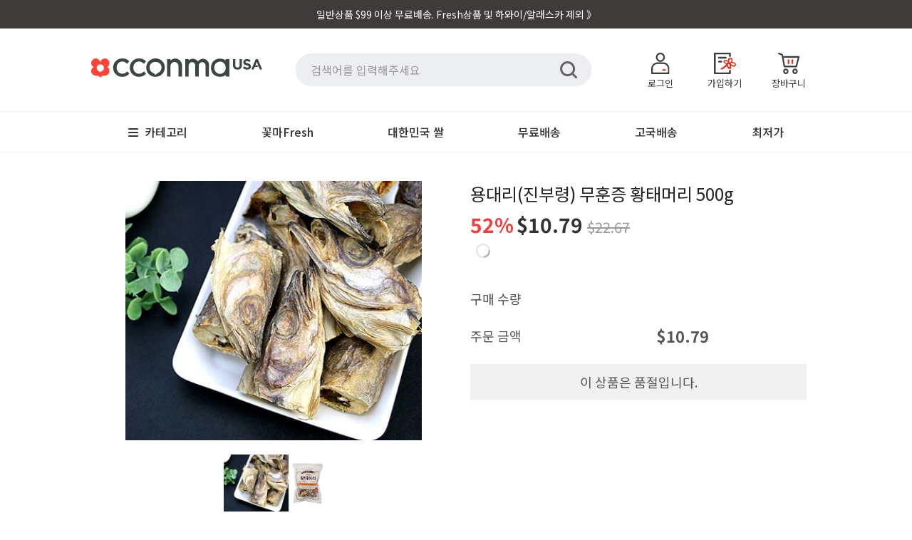

--- FILE ---
content_type: text/html; charset=utf-8
request_url: https://www.cconmausa.com/products/6592131989590
body_size: 49730
content:
<!doctype html>
<!--[if lt IE 7]>
<html class="no-js lt-ie9 lt-ie8 lt-ie7" lang="en"> <![endif]-->
<!--[if IE 7]>
<html class="no-js lt-ie9 lt-ie8" lang="en"> <![endif]-->
<!--[if IE 8]>
<html class="no-js lt-ie9" lang="en"> <![endif]-->
<!--[if IE 9 ]>
<html class="ie9 no-js"> <![endif]-->
<!--[if (gt IE 9)|!(IE)]><!-->
<html class="no-js"> <!--<![endif]-->
<!-- layout: theme.new01.liquid -->
<head>


    <!-- Basic page needs ================================================== -->
    <meta charset="utf-8">
    <meta http-equiv="X-UA-Compatible" content="IE=edge,chrome=1">


    <!-- Title and description ================================================== -->
    <title>
        용대리(진부령) 무훈증 황태머리 500g &ndash; 꽃마USA
    </title>
    <!--
page_title:용대리(진부령) 무훈증 황태머리 500g
current_tage:
general.meta.page::
shop.name:꽃마USA
  -->

    
        <meta name="description" content="황태 무(無)훈증이란?   해충이나 곰팡이 발생을 막기 위해 농산물에 기체화한 약품을 직접 노출시키는 것을 훈증이라고 합니다. 황태의 안전성을 우려해 저희 설원농산에서는 무훈증 냉장 황태를 공급합니다.">
    

    <!-- Social meta ================================================== -->
    

  <meta property="og:type" content="product">
  <meta property="og:title" content="용대리(진부령) 무훈증 황태머리 500g">
  <meta property="og:url" content="https://www.cconmausa.com/products/6592131989590">
  
  <meta property="og:image" content="http://www.cconmausa.com/cdn/shop/products/KakaoTalk_20210617_144621709-removebg-preview_grande.png?v=1623966702">
  <meta property="og:image:secure_url" content="https://www.cconmausa.com/cdn/shop/products/KakaoTalk_20210617_144621709-removebg-preview_grande.png?v=1623966702">
  
  <meta property="og:image" content="http://www.cconmausa.com/cdn/shop/products/P001004000-001922-5f8ff1aba2864_grande.jpg?v=1623966697">
  <meta property="og:image:secure_url" content="https://www.cconmausa.com/cdn/shop/products/P001004000-001922-5f8ff1aba2864_grande.jpg?v=1623966697">
  
  <meta property="og:price:amount" content="10.79">
  <meta property="og:price:currency" content="USD">





  <meta property="og:description" content="황태 무(無)훈증이란?   해충이나 곰팡이 발생을 막기 위해 농산물에 기체화한 약품을 직접 노출시키는 것을 훈증이라고 합니다. 황태의 안전성을 우려해 저희 설원농산에서는 무훈증 냉장 황태를 공급합니다.">


<meta property="og:site_name" content="꽃마USA">


  <meta name="twitter:card" content="summary">



  <meta name="twitter:title" content="용대리(진부령) 무훈증 황태머리 500g">
  <meta name="twitter:description" content="
황태 무(無)훈증이란?
 
해충이나 곰팡이 발생을 막기 위해 농산물에 기체화한 약품을 직접 노출시키는 것을 훈증이라고 합니다.
황태의 안전성을 우려해 저희 설원농산에서는 무훈증 냉장 황태를 공급합니다.

">
  <meta name="twitter:image" content="https://www.cconmausa.com/cdn/shop/products/P001004000-001922-5f8ff1aba2864_large.jpg?v=1623966697">
  <meta name="twitter:image:width" content="480">
  <meta name="twitter:image:height" content="480">



    <!-- Helpers ================================================== -->
    <link rel="canonical" href="https://www.cconmausa.com/products/6592131989590">
    <meta name="viewport" content="width=device-width,initial-scale=1,user-scalable=no">
    <meta name="theme-color" content="#ffffff">

    <meta name="apple-mobile-web-app-capable" content="yes">
    <meta name="mobile-web-app-capable" content="yes">
    <meta name="apple-mobile-web-app-status-bar-style" content="default">
    <link rel="apple-touch-icon" href="//www.cconmausa.com/cdn/shop/t/3/assets/cconma_logo_red_bg_favicon_358x358.png?v=168925913918557945121602054625">
    <link rel="shortcut icon" href="https://ws.cconma.com/Images/favicon2.ico">
    <link rel="manifest" href="//www.cconmausa.com/cdn/shop/t/3/assets/manifest.json?v=173128138180394998671602098901">

    
    <meta name="facebook-domain-verification" content="51ugzuhfr874k2ttizovsyq7mu04z0"/>

    <!-- CSS ================================================== -->
    <!-- <link href="//maxcdn.bootstrapcdn.com/bootstrap/3.3.0/css/bootstrap.min.css" rel="stylesheet" id="bootstrap-css">-->

    <link href="//www.cconmausa.com/cdn/shop/t/3/assets/cc_spinner.css?v=12755682970889741881720086795" rel="stylesheet" type="text/css" media="all" />

    <link rel="stylesheet" type="text/css" href="https://fonts.googleapis.com/earlyaccess/notosanskr.css">
    <link href="//www.cconmausa.com/cdn/shop/t/3/assets/timber.css?v=141002608214707983111719479258" rel="stylesheet" type="text/css" media="all" />
    <link href="//www.cconmausa.com/cdn/shop/t/3/assets/theme.css?v=85248990335859374361666942495" rel="stylesheet" type="text/css" media="all" />
    <link href="//www.cconmausa.com/cdn/shop/t/3/assets/cc_theme.css?v=27071007286213284491721798236" rel="stylesheet" type="text/css" media="all" />
    <link href="//www.cconmausa.com/cdn/shop/t/3/assets/cc-theme.css?v=162173842690617047511754125021" rel="stylesheet" type="text/css" media="all" />

    

    


    <!-- Font ================================================== -->
    



<!--
<link href="https://fonts.googleapis.com/css2?family=Roboto&display=swap" rel="stylesheet">
-->

    <!-- Header hook for plugins ================================================== -->
    <script>window.performance && window.performance.mark && window.performance.mark('shopify.content_for_header.start');</script><meta name="google-site-verification" content="IrtH8_MccqevXOpwXU7xiTBvwbe2--AxuGf6JBBS2VQ">
<meta id="shopify-digital-wallet" name="shopify-digital-wallet" content="/13585943/digital_wallets/dialog">
<meta name="shopify-checkout-api-token" content="8923b99ab46fbbff7282ccb680489822">
<meta id="in-context-paypal-metadata" data-shop-id="13585943" data-venmo-supported="true" data-environment="production" data-locale="en_US" data-paypal-v4="true" data-currency="USD">
<link rel="alternate" type="application/json+oembed" href="https://www.cconmausa.com/products/6592131989590.oembed">
<script async="async" src="/checkouts/internal/preloads.js?locale=en-US"></script>
<link rel="preconnect" href="https://shop.app" crossorigin="anonymous">
<script async="async" src="https://shop.app/checkouts/internal/preloads.js?locale=en-US&shop_id=13585943" crossorigin="anonymous"></script>
<script id="apple-pay-shop-capabilities" type="application/json">{"shopId":13585943,"countryCode":"US","currencyCode":"USD","merchantCapabilities":["supports3DS"],"merchantId":"gid:\/\/shopify\/Shop\/13585943","merchantName":"꽃마USA","requiredBillingContactFields":["postalAddress","email","phone"],"requiredShippingContactFields":["postalAddress","email","phone"],"shippingType":"shipping","supportedNetworks":["visa","masterCard","amex","discover","elo","jcb"],"total":{"type":"pending","label":"꽃마USA","amount":"1.00"},"shopifyPaymentsEnabled":true,"supportsSubscriptions":true}</script>
<script id="shopify-features" type="application/json">{"accessToken":"8923b99ab46fbbff7282ccb680489822","betas":["rich-media-storefront-analytics"],"domain":"www.cconmausa.com","predictiveSearch":true,"shopId":13585943,"locale":"en"}</script>
<script>var Shopify = Shopify || {};
Shopify.shop = "cconmausa.myshopify.com";
Shopify.locale = "en";
Shopify.currency = {"active":"USD","rate":"1.0"};
Shopify.country = "US";
Shopify.theme = {"name":"Minimal_cconmausa_20160727_01","id":134738758,"schema_name":null,"schema_version":null,"theme_store_id":380,"role":"main"};
Shopify.theme.handle = "null";
Shopify.theme.style = {"id":null,"handle":null};
Shopify.cdnHost = "www.cconmausa.com/cdn";
Shopify.routes = Shopify.routes || {};
Shopify.routes.root = "/";</script>
<script type="module">!function(o){(o.Shopify=o.Shopify||{}).modules=!0}(window);</script>
<script>!function(o){function n(){var o=[];function n(){o.push(Array.prototype.slice.apply(arguments))}return n.q=o,n}var t=o.Shopify=o.Shopify||{};t.loadFeatures=n(),t.autoloadFeatures=n()}(window);</script>
<script>
  window.ShopifyPay = window.ShopifyPay || {};
  window.ShopifyPay.apiHost = "shop.app\/pay";
  window.ShopifyPay.redirectState = null;
</script>
<script id="shop-js-analytics" type="application/json">{"pageType":"product"}</script>
<script defer="defer" async type="module" src="//www.cconmausa.com/cdn/shopifycloud/shop-js/modules/v2/client.init-shop-cart-sync_IZsNAliE.en.esm.js"></script>
<script defer="defer" async type="module" src="//www.cconmausa.com/cdn/shopifycloud/shop-js/modules/v2/chunk.common_0OUaOowp.esm.js"></script>
<script type="module">
  await import("//www.cconmausa.com/cdn/shopifycloud/shop-js/modules/v2/client.init-shop-cart-sync_IZsNAliE.en.esm.js");
await import("//www.cconmausa.com/cdn/shopifycloud/shop-js/modules/v2/chunk.common_0OUaOowp.esm.js");

  window.Shopify.SignInWithShop?.initShopCartSync?.({"fedCMEnabled":true,"windoidEnabled":true});

</script>
<script>
  window.Shopify = window.Shopify || {};
  if (!window.Shopify.featureAssets) window.Shopify.featureAssets = {};
  window.Shopify.featureAssets['shop-js'] = {"shop-cart-sync":["modules/v2/client.shop-cart-sync_DLOhI_0X.en.esm.js","modules/v2/chunk.common_0OUaOowp.esm.js"],"init-fed-cm":["modules/v2/client.init-fed-cm_C6YtU0w6.en.esm.js","modules/v2/chunk.common_0OUaOowp.esm.js"],"shop-button":["modules/v2/client.shop-button_BCMx7GTG.en.esm.js","modules/v2/chunk.common_0OUaOowp.esm.js"],"shop-cash-offers":["modules/v2/client.shop-cash-offers_BT26qb5j.en.esm.js","modules/v2/chunk.common_0OUaOowp.esm.js","modules/v2/chunk.modal_CGo_dVj3.esm.js"],"init-windoid":["modules/v2/client.init-windoid_B9PkRMql.en.esm.js","modules/v2/chunk.common_0OUaOowp.esm.js"],"init-shop-email-lookup-coordinator":["modules/v2/client.init-shop-email-lookup-coordinator_DZkqjsbU.en.esm.js","modules/v2/chunk.common_0OUaOowp.esm.js"],"shop-toast-manager":["modules/v2/client.shop-toast-manager_Di2EnuM7.en.esm.js","modules/v2/chunk.common_0OUaOowp.esm.js"],"shop-login-button":["modules/v2/client.shop-login-button_BtqW_SIO.en.esm.js","modules/v2/chunk.common_0OUaOowp.esm.js","modules/v2/chunk.modal_CGo_dVj3.esm.js"],"avatar":["modules/v2/client.avatar_BTnouDA3.en.esm.js"],"pay-button":["modules/v2/client.pay-button_CWa-C9R1.en.esm.js","modules/v2/chunk.common_0OUaOowp.esm.js"],"init-shop-cart-sync":["modules/v2/client.init-shop-cart-sync_IZsNAliE.en.esm.js","modules/v2/chunk.common_0OUaOowp.esm.js"],"init-customer-accounts":["modules/v2/client.init-customer-accounts_DenGwJTU.en.esm.js","modules/v2/client.shop-login-button_BtqW_SIO.en.esm.js","modules/v2/chunk.common_0OUaOowp.esm.js","modules/v2/chunk.modal_CGo_dVj3.esm.js"],"init-shop-for-new-customer-accounts":["modules/v2/client.init-shop-for-new-customer-accounts_JdHXxpS9.en.esm.js","modules/v2/client.shop-login-button_BtqW_SIO.en.esm.js","modules/v2/chunk.common_0OUaOowp.esm.js","modules/v2/chunk.modal_CGo_dVj3.esm.js"],"init-customer-accounts-sign-up":["modules/v2/client.init-customer-accounts-sign-up_D6__K_p8.en.esm.js","modules/v2/client.shop-login-button_BtqW_SIO.en.esm.js","modules/v2/chunk.common_0OUaOowp.esm.js","modules/v2/chunk.modal_CGo_dVj3.esm.js"],"checkout-modal":["modules/v2/client.checkout-modal_C_ZQDY6s.en.esm.js","modules/v2/chunk.common_0OUaOowp.esm.js","modules/v2/chunk.modal_CGo_dVj3.esm.js"],"shop-follow-button":["modules/v2/client.shop-follow-button_XetIsj8l.en.esm.js","modules/v2/chunk.common_0OUaOowp.esm.js","modules/v2/chunk.modal_CGo_dVj3.esm.js"],"lead-capture":["modules/v2/client.lead-capture_DvA72MRN.en.esm.js","modules/v2/chunk.common_0OUaOowp.esm.js","modules/v2/chunk.modal_CGo_dVj3.esm.js"],"shop-login":["modules/v2/client.shop-login_ClXNxyh6.en.esm.js","modules/v2/chunk.common_0OUaOowp.esm.js","modules/v2/chunk.modal_CGo_dVj3.esm.js"],"payment-terms":["modules/v2/client.payment-terms_CNlwjfZz.en.esm.js","modules/v2/chunk.common_0OUaOowp.esm.js","modules/v2/chunk.modal_CGo_dVj3.esm.js"]};
</script>
<script>(function() {
  var isLoaded = false;
  function asyncLoad() {
    if (isLoaded) return;
    isLoaded = true;
    var urls = ["https:\/\/assets.loopclub.io\/recommendations\/storefront\/js\/personalized-recommendations-v1.js?shop=cconmausa.myshopify.com","https:\/\/cax.channel.io\/shopify\/plugins\/0a2f7acb-a20b-46eb-9b97-74e4f14269d5.js?shop=cconmausa.myshopify.com"];
    for (var i = 0; i < urls.length; i++) {
      var s = document.createElement('script');
      s.type = 'text/javascript';
      s.async = true;
      s.src = urls[i];
      var x = document.getElementsByTagName('script')[0];
      x.parentNode.insertBefore(s, x);
    }
  };
  if(window.attachEvent) {
    window.attachEvent('onload', asyncLoad);
  } else {
    window.addEventListener('load', asyncLoad, false);
  }
})();</script>
<script id="__st">var __st={"a":13585943,"offset":-28800,"reqid":"d7bc5e43-4eae-409b-8e2b-d7fc46c162f2-1768546835","pageurl":"www.cconmausa.com\/products\/6592131989590","u":"19d03edc113f","p":"product","rtyp":"product","rid":6592131989590};</script>
<script>window.ShopifyPaypalV4VisibilityTracking = true;</script>
<script id="form-persister">!function(){'use strict';const t='contact',e='new_comment',n=[[t,t],['blogs',e],['comments',e],[t,'customer']],o='password',r='form_key',c=['recaptcha-v3-token','g-recaptcha-response','h-captcha-response',o],s=()=>{try{return window.sessionStorage}catch{return}},i='__shopify_v',u=t=>t.elements[r],a=function(){const t=[...n].map((([t,e])=>`form[action*='/${t}']:not([data-nocaptcha='true']) input[name='form_type'][value='${e}']`)).join(',');var e;return e=t,()=>e?[...document.querySelectorAll(e)].map((t=>t.form)):[]}();function m(t){const e=u(t);a().includes(t)&&(!e||!e.value)&&function(t){try{if(!s())return;!function(t){const e=s();if(!e)return;const n=u(t);if(!n)return;const o=n.value;o&&e.removeItem(o)}(t);const e=Array.from(Array(32),(()=>Math.random().toString(36)[2])).join('');!function(t,e){u(t)||t.append(Object.assign(document.createElement('input'),{type:'hidden',name:r})),t.elements[r].value=e}(t,e),function(t,e){const n=s();if(!n)return;const r=[...t.querySelectorAll(`input[type='${o}']`)].map((({name:t})=>t)),u=[...c,...r],a={};for(const[o,c]of new FormData(t).entries())u.includes(o)||(a[o]=c);n.setItem(e,JSON.stringify({[i]:1,action:t.action,data:a}))}(t,e)}catch(e){console.error('failed to persist form',e)}}(t)}const f=t=>{if('true'===t.dataset.persistBound)return;const e=function(t,e){const n=function(t){return'function'==typeof t.submit?t.submit:HTMLFormElement.prototype.submit}(t).bind(t);return function(){let t;return()=>{t||(t=!0,(()=>{try{e(),n()}catch(t){(t=>{console.error('form submit failed',t)})(t)}})(),setTimeout((()=>t=!1),250))}}()}(t,(()=>{m(t)}));!function(t,e){if('function'==typeof t.submit&&'function'==typeof e)try{t.submit=e}catch{}}(t,e),t.addEventListener('submit',(t=>{t.preventDefault(),e()})),t.dataset.persistBound='true'};!function(){function t(t){const e=(t=>{const e=t.target;return e instanceof HTMLFormElement?e:e&&e.form})(t);e&&m(e)}document.addEventListener('submit',t),document.addEventListener('DOMContentLoaded',(()=>{const e=a();for(const t of e)f(t);var n;n=document.body,new window.MutationObserver((t=>{for(const e of t)if('childList'===e.type&&e.addedNodes.length)for(const t of e.addedNodes)1===t.nodeType&&'FORM'===t.tagName&&a().includes(t)&&f(t)})).observe(n,{childList:!0,subtree:!0,attributes:!1}),document.removeEventListener('submit',t)}))}()}();</script>
<script integrity="sha256-4kQ18oKyAcykRKYeNunJcIwy7WH5gtpwJnB7kiuLZ1E=" data-source-attribution="shopify.loadfeatures" defer="defer" src="//www.cconmausa.com/cdn/shopifycloud/storefront/assets/storefront/load_feature-a0a9edcb.js" crossorigin="anonymous"></script>
<script crossorigin="anonymous" defer="defer" src="//www.cconmausa.com/cdn/shopifycloud/storefront/assets/shopify_pay/storefront-65b4c6d7.js?v=20250812"></script>
<script data-source-attribution="shopify.dynamic_checkout.dynamic.init">var Shopify=Shopify||{};Shopify.PaymentButton=Shopify.PaymentButton||{isStorefrontPortableWallets:!0,init:function(){window.Shopify.PaymentButton.init=function(){};var t=document.createElement("script");t.src="https://www.cconmausa.com/cdn/shopifycloud/portable-wallets/latest/portable-wallets.en.js",t.type="module",document.head.appendChild(t)}};
</script>
<script data-source-attribution="shopify.dynamic_checkout.buyer_consent">
  function portableWalletsHideBuyerConsent(e){var t=document.getElementById("shopify-buyer-consent"),n=document.getElementById("shopify-subscription-policy-button");t&&n&&(t.classList.add("hidden"),t.setAttribute("aria-hidden","true"),n.removeEventListener("click",e))}function portableWalletsShowBuyerConsent(e){var t=document.getElementById("shopify-buyer-consent"),n=document.getElementById("shopify-subscription-policy-button");t&&n&&(t.classList.remove("hidden"),t.removeAttribute("aria-hidden"),n.addEventListener("click",e))}window.Shopify?.PaymentButton&&(window.Shopify.PaymentButton.hideBuyerConsent=portableWalletsHideBuyerConsent,window.Shopify.PaymentButton.showBuyerConsent=portableWalletsShowBuyerConsent);
</script>
<script data-source-attribution="shopify.dynamic_checkout.cart.bootstrap">document.addEventListener("DOMContentLoaded",(function(){function t(){return document.querySelector("shopify-accelerated-checkout-cart, shopify-accelerated-checkout")}if(t())Shopify.PaymentButton.init();else{new MutationObserver((function(e,n){t()&&(Shopify.PaymentButton.init(),n.disconnect())})).observe(document.body,{childList:!0,subtree:!0})}}));
</script>
<link id="shopify-accelerated-checkout-styles" rel="stylesheet" media="screen" href="https://www.cconmausa.com/cdn/shopifycloud/portable-wallets/latest/accelerated-checkout-backwards-compat.css" crossorigin="anonymous">
<style id="shopify-accelerated-checkout-cart">
        #shopify-buyer-consent {
  margin-top: 1em;
  display: inline-block;
  width: 100%;
}

#shopify-buyer-consent.hidden {
  display: none;
}

#shopify-subscription-policy-button {
  background: none;
  border: none;
  padding: 0;
  text-decoration: underline;
  font-size: inherit;
  cursor: pointer;
}

#shopify-subscription-policy-button::before {
  box-shadow: none;
}

      </style>

<script>window.performance && window.performance.mark && window.performance.mark('shopify.content_for_header.end');</script>

    

<!--[if lt IE 9]>
<script src="//cdnjs.cloudflare.com/ajax/libs/html5shiv/3.7.2/html5shiv.min.js" type="text/javascript"></script>
<script src="//www.cconmausa.com/cdn/shop/t/3/assets/respond.min.js?v=52248677837542619231620783640" type="text/javascript"></script>
<link href="//www.cconmausa.com/cdn/shop/t/3/assets/respond-proxy.html" id="respond-proxy" rel="respond-proxy" />
<link href="//www.cconmausa.com/search?q=358c8e1b40aaf1883d3f9b315c4f33f3" id="respond-redirect" rel="respond-redirect" />
<script src="//www.cconmausa.com/search?q=358c8e1b40aaf1883d3f9b315c4f33f3" type="text/javascript"></script>
<![endif]-->




    
    <!-- <script async src="//maxcdn.bootstrapcdn.com/bootstrap/3.3.0/js/bootstrap3.4.1.min.js"></script> -->
    <script src="//www.cconmausa.com/cdn/shop/t/3/assets/jquery-1.11.3.min.js?v=98605640636755128311730359974" type="text/javascript"></script>
    

    <script src="//www.cconmausa.com/cdn/shop/t/3/assets/modernizr.min.js?v=26620055551102246001620783605" type="text/javascript"></script>
    <script src="//www.cconmausa.com/cdn/shop/t/3/assets/moment.min.js?v=62557965121664392031620787766" type="text/javascript"></script>
    <script src="//www.cconmausa.com/cdn/shop/t/3/assets/moment-timezone-with-data-1970-2030.min.js?v=138576106646024264831632364503" type="text/javascript"></script>
    <script src="//www.cconmausa.com/cdn/shop/t/3/assets/common.js?v=156346889520228629801730947822" type="text/javascript"></script>
    <script src="//www.cconmausa.com/cdn/shop/t/3/assets/common_app.js?v=5599415288472430021754236612" type="text/javascript"></script>

    <script src="//www.cconmausa.com/cdn/shop/t/3/assets/lib_mobile_device.js?v=103363920716213283651718603871" type="text/javascript"></script>
    <script src="//www.cconmausa.com/cdn/shop/t/3/assets/extcart_merge.js?v=100824739510881734741719577780" type="text/javascript"></script>
    <script src="//www.cconmausa.com/cdn/shop/t/3/assets/navigation.js?v=183319326493810011271619688638"></script>


    

    
    

    
    

    <script async src="https://assets.loopclub.io/recommendations/storefront/js/personalized-recommendations-v1.js?shop=cconmausa.myshopify.com"></script>

<!-- BEGIN app block: shopify://apps/judge-me-reviews/blocks/judgeme_core/61ccd3b1-a9f2-4160-9fe9-4fec8413e5d8 --><!-- Start of Judge.me Core -->






<link rel="dns-prefetch" href="https://cdnwidget.judge.me">
<link rel="dns-prefetch" href="https://cdn.judge.me">
<link rel="dns-prefetch" href="https://cdn1.judge.me">
<link rel="dns-prefetch" href="https://api.judge.me">

<script data-cfasync='false' class='jdgm-settings-script'>window.jdgmSettings={"pagination":5,"disable_web_reviews":false,"badge_no_review_text":"리뷰 없음","badge_n_reviews_text":"{{ n }}개의 리뷰","badge_star_color":"#F1CD33","hide_badge_preview_if_no_reviews":true,"badge_hide_text":false,"enforce_center_preview_badge":false,"widget_title":"고객 리뷰","widget_open_form_text":"리뷰 작성하기","widget_close_form_text":"리뷰 취소","widget_refresh_page_text":"페이지 새로고침","widget_summary_text":"{{ number_of_reviews }}개의 리뷰 기준","widget_no_review_text":"첫 리뷰를 작성해 보세요","widget_name_field_text":"표시 이름","widget_verified_name_field_text":"인증된 이름 (공개)","widget_name_placeholder_text":"표시 이름","widget_required_field_error_text":"이 필드는 필수입니다.","widget_email_field_text":"이메일 주소","widget_verified_email_field_text":"인증된 이메일 (비공개, 수정 불가)","widget_email_placeholder_text":"이메일 주소 (비공개)","widget_email_field_error_text":"유효한 이메일 주소를 입력해 주세요.","widget_rating_field_text":"평점","widget_review_title_field_text":"리뷰 제목","widget_review_title_placeholder_text":"리뷰에 제목을 붙여주세요","widget_review_body_field_text":"리뷰 내용","widget_review_body_placeholder_text":"여기에 작성을 시작하세요...","widget_pictures_field_text":"사진/동영상 (선택사항)","widget_submit_review_text":"리뷰 제출","widget_submit_verified_review_text":"인증된 리뷰 제출","widget_submit_success_msg_with_auto_publish":"감사합니다! 잠시 후 페이지를 새로고침하여 귀하의 리뷰를 확인하세요. \u003ca href='https://judge.me/login' target='_blank' rel='nofollow noopener'\u003eJudge.me\u003c/a\u003e에 로그인하여 리뷰를 삭제하거나 수정할 수 있습니다","widget_submit_success_msg_no_auto_publish":"감사합니다! 상점 관리자의 승인을 받는 즉시 귀하의 리뷰가 게시될 것입니다. \u003ca href='https://judge.me/login' target='_blank' rel='nofollow noopener'\u003eJudge.me\u003c/a\u003e에 로그인하여 리뷰를 삭제하거나 수정할 수 있습니다","widget_show_default_reviews_out_of_total_text":"{{ n_reviews }}개의 리뷰 중 {{ n_reviews_shown }}개 표시 중.","widget_show_all_link_text":"모두 보기","widget_show_less_link_text":"간략히 보기","widget_author_said_text":"{{ reviewer_name }}님의 평가:","widget_days_text":"{{ n }}일 전","widget_weeks_text":"{{ n }}주 전","widget_months_text":"{{ n }}개월 전","widget_years_text":"{{ n }}년 전","widget_yesterday_text":"어제","widget_today_text":"오늘","widget_replied_text":"\u003e\u003e {{ shop_name }} 답변:","widget_read_more_text":"더 읽기","widget_reviewer_name_as_initial":"last_initial","widget_rating_filter_color":"#fbcd0a","widget_rating_filter_see_all_text":"모든 리뷰 보기","widget_sorting_most_recent_text":"최신순","widget_sorting_highest_rating_text":"평점 높은순","widget_sorting_lowest_rating_text":"평점 낮은순","widget_sorting_with_pictures_text":"사진만","widget_sorting_most_helpful_text":"가장 유용한순","widget_open_question_form_text":"질문하기","widget_reviews_subtab_text":"리뷰","widget_questions_subtab_text":"질문","widget_question_label_text":"질문","widget_answer_label_text":"답변","widget_question_placeholder_text":"여기에 질문을 작성해 주세요","widget_submit_question_text":"질문 제출","widget_question_submit_success_text":"질문을 보내주셔서 감사합니다! 답변이 달리면 알려드리겠습니다.","widget_star_color":"#F1CD33","verified_badge_text":"인증됨","verified_badge_bg_color":"","verified_badge_text_color":"","verified_badge_placement":"left-of-reviewer-name","widget_review_max_height":"","widget_hide_border":false,"widget_social_share":true,"widget_thumb":true,"widget_review_location_show":true,"widget_location_format":"","all_reviews_include_out_of_store_products":true,"all_reviews_out_of_store_text":"(상점 외부)","all_reviews_pagination":100,"all_reviews_product_name_prefix_text":"관련","enable_review_pictures":true,"enable_question_anwser":false,"widget_theme":"default","review_date_format":"mm/dd/yyyy","default_sort_method":"most-recent","widget_product_reviews_subtab_text":"제품 리뷰","widget_shop_reviews_subtab_text":"상점 리뷰","widget_other_products_reviews_text":"다른 제품 리뷰","widget_store_reviews_subtab_text":"상점 리뷰","widget_no_store_reviews_text":"This store hasn't received any reviews yet","widget_web_restriction_product_reviews_text":"이 제품에 대한 리뷰가 아직 없습니다","widget_no_items_text":"항목을 찾을 수 없습니다","widget_show_more_text":"더 보기","widget_write_a_store_review_text":"상점 리뷰 작성하기","widget_other_languages_heading":"다른 언어로 된 리뷰","widget_translate_review_text":"리뷰를 {{ language }}로 번역","widget_translating_review_text":"번역 중...","widget_show_original_translation_text":"원본 보기 ({{ language }})","widget_translate_review_failed_text":"리뷰를 번역할 수 없습니다.","widget_translate_review_retry_text":"다시 시도","widget_translate_review_try_again_later_text":"나중에 다시 시도하세요","show_product_url_for_grouped_product":false,"widget_sorting_pictures_first_text":"사진 우선","show_pictures_on_all_rev_page_mobile":false,"show_pictures_on_all_rev_page_desktop":false,"floating_tab_hide_mobile_install_preference":false,"floating_tab_button_name":"★ 리뷰","floating_tab_title":"고객이 저희를 대신해 이야기합니다","floating_tab_button_color":"","floating_tab_button_background_color":"","floating_tab_url":"","floating_tab_url_enabled":false,"floating_tab_tab_style":"text","all_reviews_text_badge_text":"고객이 {{ shop.metafields.judgeme.all_reviews_count }}개의 리뷰를 기반으로 {{ shop.metafields.judgeme.all_reviews_rating | round: 1 }}/5점을 주었습니다.","all_reviews_text_badge_text_branded_style":"{{ shop.metafields.judgeme.all_reviews_count }}개의 리뷰를 기반으로 5점 만점에 {{ shop.metafields.judgeme.all_reviews_rating | round: 1 }}점","is_all_reviews_text_badge_a_link":false,"show_stars_for_all_reviews_text_badge":false,"all_reviews_text_badge_url":"","all_reviews_text_style":"branded","all_reviews_text_color_style":"judgeme_brand_color","all_reviews_text_color":"#108474","all_reviews_text_show_jm_brand":false,"featured_carousel_show_header":true,"featured_carousel_title":"고객이 저희를 대신해 이야기합니다","testimonials_carousel_title":"고객이 저희를 대신해 이야기합니다","videos_carousel_title":"고객이 저희를 대신해 이야기합니다","cards_carousel_title":"고객들이 저희를 대신해 이야기합니다","featured_carousel_count_text":"{{ n }}개의 리뷰 중에서","featured_carousel_add_link_to_all_reviews_page":false,"featured_carousel_url":"","featured_carousel_show_images":true,"featured_carousel_autoslide_interval":5,"featured_carousel_arrows_on_the_sides":false,"featured_carousel_height":250,"featured_carousel_width":80,"featured_carousel_image_size":0,"featured_carousel_image_height":250,"featured_carousel_arrow_color":"#eeeeee","verified_count_badge_style":"branded","verified_count_badge_orientation":"horizontal","verified_count_badge_color_style":"judgeme_brand_color","verified_count_badge_color":"#108474","is_verified_count_badge_a_link":false,"verified_count_badge_url":"","verified_count_badge_show_jm_brand":true,"widget_rating_preset_default":5,"widget_first_sub_tab":"product-reviews","widget_show_histogram":true,"widget_histogram_use_custom_color":false,"widget_pagination_use_custom_color":false,"widget_star_use_custom_color":false,"widget_verified_badge_use_custom_color":false,"widget_write_review_use_custom_color":false,"picture_reminder_submit_button":"Upload Pictures","enable_review_videos":true,"mute_video_by_default":false,"widget_sorting_videos_first_text":"동영상 우선","widget_review_pending_text":"대기 중","featured_carousel_items_for_large_screen":3,"social_share_options_order":"Facebook,Twitter","remove_microdata_snippet":true,"disable_json_ld":false,"enable_json_ld_products":false,"preview_badge_show_question_text":false,"preview_badge_no_question_text":"질문 없음","preview_badge_n_question_text":"{{ number_of_questions }}개의 질문","qa_badge_show_icon":false,"qa_badge_position":"same-row","remove_judgeme_branding":true,"widget_add_search_bar":false,"widget_search_bar_placeholder":"찾다","widget_sorting_verified_only_text":"인증된 것만","featured_carousel_theme":"default","featured_carousel_show_rating":true,"featured_carousel_show_title":true,"featured_carousel_show_body":true,"featured_carousel_show_date":false,"featured_carousel_show_reviewer":true,"featured_carousel_show_product":false,"featured_carousel_header_background_color":"#108474","featured_carousel_header_text_color":"#ffffff","featured_carousel_name_product_separator":"reviewed","featured_carousel_full_star_background":"#108474","featured_carousel_empty_star_background":"#dadada","featured_carousel_vertical_theme_background":"#f9fafb","featured_carousel_verified_badge_enable":true,"featured_carousel_verified_badge_color":"#108474","featured_carousel_border_style":"round","featured_carousel_review_line_length_limit":3,"featured_carousel_more_reviews_button_text":"더 많은 리뷰 읽기","featured_carousel_view_product_button_text":"제품 보기","all_reviews_page_load_reviews_on":"scroll","all_reviews_page_load_more_text":"더 많은 리뷰 불러오기","disable_fb_tab_reviews":false,"enable_ajax_cdn_cache":false,"widget_advanced_speed_features":5,"widget_public_name_text":"다음과 같이","default_reviewer_name":"John Smith","default_reviewer_name_has_non_latin":true,"widget_reviewer_anonymous":"익명","medals_widget_title":"Judge.me 리뷰 메달","medals_widget_background_color":"#f9fafb","medals_widget_position":"footer_all_pages","medals_widget_border_color":"#f9fafb","medals_widget_verified_text_position":"left","medals_widget_use_monochromatic_version":false,"medals_widget_elements_color":"#108474","show_reviewer_avatar":false,"widget_invalid_yt_video_url_error_text":"유튜브 동영상 URL이 아닙니다","widget_max_length_field_error_text":"{0}자 이하로 입력해 주세요.","widget_show_country_flag":false,"widget_show_collected_via_shop_app":true,"widget_verified_by_shop_badge_style":"light","widget_verified_by_shop_text":"상점에서 인증됨","widget_show_photo_gallery":true,"widget_load_with_code_splitting":true,"widget_ugc_install_preference":false,"widget_ugc_title":"저희가 만들고, 여러분이 공유한 것","widget_ugc_subtitle":"태그하시면 여러분의 사진이 저희 페이지에 게시됩니다","widget_ugc_arrows_color":"#ffffff","widget_ugc_primary_button_text":"지금 구매","widget_ugc_primary_button_background_color":"#108474","widget_ugc_primary_button_text_color":"#ffffff","widget_ugc_primary_button_border_width":"0","widget_ugc_primary_button_border_style":"none","widget_ugc_primary_button_border_color":"#108474","widget_ugc_primary_button_border_radius":"25","widget_ugc_secondary_button_text":"더 불러오기","widget_ugc_secondary_button_background_color":"#ffffff","widget_ugc_secondary_button_text_color":"#108474","widget_ugc_secondary_button_border_width":"2","widget_ugc_secondary_button_border_style":"solid","widget_ugc_secondary_button_border_color":"#108474","widget_ugc_secondary_button_border_radius":"25","widget_ugc_reviews_button_text":"리뷰 보기","widget_ugc_reviews_button_background_color":"#ffffff","widget_ugc_reviews_button_text_color":"#108474","widget_ugc_reviews_button_border_width":"2","widget_ugc_reviews_button_border_style":"solid","widget_ugc_reviews_button_border_color":"#108474","widget_ugc_reviews_button_border_radius":"25","widget_ugc_reviews_button_link_to":"judgeme-reviews-page","widget_ugc_show_post_date":true,"widget_ugc_max_width":"800","widget_rating_metafield_value_type":true,"widget_primary_color":"#F1BD33","widget_enable_secondary_color":false,"widget_secondary_color":"#edf5f5","widget_summary_average_rating_text":"5점 만점에 {{ average_rating }}점","widget_media_grid_title":"고객 사진 및 동영상","widget_media_grid_see_more_text":"더 보기","widget_round_style":false,"widget_show_product_medals":true,"widget_verified_by_judgeme_text":"Judge.me에서 인증됨","widget_show_store_medals":true,"widget_verified_by_judgeme_text_in_store_medals":"Judge.me에서 인증됨","widget_media_field_exceed_quantity_message":"죄송합니다, 하나의 리뷰에는 최대 {{ max_media }}개만 허용됩니다.","widget_media_field_exceed_limit_message":"{{ file_name }}이(가) 너무 큽니다. {{ size_limit }}MB 미만의 {{ media_type }}을(를) 선택해 주세요.","widget_review_submitted_text":"리뷰가 제출되었습니다!","widget_question_submitted_text":"질문이 제출되었습니다!","widget_close_form_text_question":"취소","widget_write_your_answer_here_text":"여기에 답변을 작성하세요","widget_enabled_branded_link":true,"widget_show_collected_by_judgeme":false,"widget_reviewer_name_color":"","widget_write_review_text_color":"","widget_write_review_bg_color":"","widget_collected_by_judgeme_text":"Judge.me에서 수집됨","widget_pagination_type":"load_more","widget_load_more_text":"더 불러오기","widget_load_more_color":"#108474","widget_full_review_text":"전체 리뷰","widget_read_more_reviews_text":"더 많은 리뷰 읽기","widget_read_questions_text":"질문 읽기","widget_questions_and_answers_text":"질문 및 답변","widget_verified_by_text":"인증 기관","widget_verified_text":"인증됨","widget_number_of_reviews_text":"{{ number_of_reviews }}개의 리뷰","widget_back_button_text":"뒤로","widget_next_button_text":"다음","widget_custom_forms_filter_button":"필터","custom_forms_style":"horizontal","widget_show_review_information":false,"how_reviews_are_collected":"리뷰는 어떻게 수집되나요?","widget_show_review_keywords":true,"widget_gdpr_statement":"귀하의 데이터 사용 방법: 귀하가 남긴 리뷰에 관해서만, 필요한 경우에만 연락을 드립니다. 리뷰를 제출함으로써 Judge.me의 \u003ca href='https://judge.me/terms' target='_blank' rel='nofollow noopener'\u003e이용약관\u003c/a\u003e, \u003ca href='https://judge.me/privacy' target='_blank' rel='nofollow noopener'\u003e개인정보 보호정책\u003c/a\u003e 및 \u003ca href='https://judge.me/content-policy' target='_blank' rel='nofollow noopener'\u003e콘텐츠 정책\u003c/a\u003e에 동의하는 것입니다.","widget_multilingual_sorting_enabled":false,"widget_translate_review_content_enabled":false,"widget_translate_review_content_method":"manual","popup_widget_review_selection":"automatically_with_pictures","popup_widget_round_border_style":true,"popup_widget_show_title":true,"popup_widget_show_body":true,"popup_widget_show_reviewer":false,"popup_widget_show_product":true,"popup_widget_show_pictures":true,"popup_widget_use_review_picture":true,"popup_widget_show_on_home_page":true,"popup_widget_show_on_product_page":true,"popup_widget_show_on_collection_page":true,"popup_widget_show_on_cart_page":true,"popup_widget_position":"bottom_left","popup_widget_first_review_delay":5,"popup_widget_duration":5,"popup_widget_interval":5,"popup_widget_review_count":5,"popup_widget_hide_on_mobile":true,"review_snippet_widget_round_border_style":true,"review_snippet_widget_card_color":"#FFFFFF","review_snippet_widget_slider_arrows_background_color":"#FFFFFF","review_snippet_widget_slider_arrows_color":"#000000","review_snippet_widget_star_color":"#108474","show_product_variant":true,"all_reviews_product_variant_label_text":"변형: ","widget_show_verified_branding":false,"widget_ai_summary_title":"고객 의견","widget_ai_summary_disclaimer":"최근 고객 리뷰를 기반으로 한 AI 기반 리뷰 요약","widget_show_ai_summary":false,"widget_show_ai_summary_bg":false,"widget_show_review_title_input":false,"redirect_reviewers_invited_via_email":"external_form","request_store_review_after_product_review":false,"request_review_other_products_in_order":true,"review_form_color_scheme":"custom","review_form_corner_style":"round","review_form_star_color":{},"review_form_text_color":"#333333","review_form_background_color":"#FAFAFA","review_form_field_background_color":"#fafafa","review_form_button_color":"#333333","review_form_button_text_color":"#ffffff","review_form_modal_overlay_color":"#000000","review_content_screen_title_text":"이 상품을 어떻게 평가하시겠습니까?","review_content_introduction_text":"고객님의 경험에 대해 조금 공유해 주시면 감사하겠습니다.","store_review_form_title_text":"이 스토어를 어떻게 평가하시겠습니까?","store_review_form_introduction_text":"귀하의 경험에 대해 조금 공유해 주시면 감사하겠습니다.","show_review_guidance_text":true,"one_star_review_guidance_text":"나쁜","five_star_review_guidance_text":"좋은","customer_information_screen_title_text":"귀하에 대해","customer_information_introduction_text":"귀하에 대해 더 알려주세요.","custom_questions_screen_title_text":"더 자세한 경험","custom_questions_introduction_text":"귀하의 경험에 대해 더 잘 이해할 수 있도록 몇 가지 질문을 준비했습니다.","review_submitted_screen_title_text":"리뷰 감사합니다!","review_submitted_screen_thank_you_text":"현재 처리 중이며 곧 스토어에 표시될 예정입니다.","review_submitted_screen_email_verification_text":"방금 보낸 링크를 클릭하여 이메일을 확인해 주세요. 이를 통해 리뷰의 신뢰성을 유지할 수 있습니다.","review_submitted_request_store_review_text":"저희와 함께한 쇼핑 경험을 공유해주시겠어요?","review_submitted_review_other_products_text":"이 제품들을 리뷰해주시겠어요?","store_review_screen_title_text":"구매 경험을 공유하시겠습니까?","store_review_introduction_text":"피드백을 소중히 생각하며 개선에 활용하고 있습니다. 생각이나 제안이 있다면 공유해 주세요.","reviewer_media_screen_title_picture_text":"사진 공유","reviewer_media_introduction_picture_text":"리뷰를 뒷받침하는 사진을 업로드하세요.","reviewer_media_screen_title_video_text":"비디오 공유","reviewer_media_introduction_video_text":"리뷰를 뒷받침하는 비디오를 업로드하세요.","reviewer_media_screen_title_picture_or_video_text":"사진 또는 비디오 공유","reviewer_media_introduction_picture_or_video_text":"리뷰를 뒷받침하는 사진 또는 비디오를 업로드하세요.","reviewer_media_youtube_url_text":"여기에 Youtube URL을 붙여넣으세요","advanced_settings_next_step_button_text":"다음","advanced_settings_close_review_button_text":"닫기","modal_write_review_flow":true,"write_review_flow_required_text":"필수","write_review_flow_privacy_message_text":"개인 정보를 존중합니다.","write_review_flow_anonymous_text":"익명 리뷰","write_review_flow_visibility_text":"이것은 다른 고객들에게 표시되지 않습니다.","write_review_flow_multiple_selection_help_text":"원하는 만큼 선택하세요","write_review_flow_single_selection_help_text":"하나의 옵션을 선택하세요","write_review_flow_required_field_error_text":"이 필드는 필수입니다","write_review_flow_invalid_email_error_text":"유효한 이메일 주소를 입력해주세요","write_review_flow_max_length_error_text":"최대 {{ max_length }}자.","write_review_flow_media_upload_text":"\u003cb\u003e클릭하여 업로드\u003c/b\u003e 또는 드래그 앤 드롭","write_review_flow_gdpr_statement":"필요한 경우에만 귀하의 리뷰에 대해 연락드립니다. 리뷰를 제출함으로써 당사의 \u003ca href='https://judge.me/terms' target='_blank' rel='nofollow noopener'\u003e이용약관\u003c/a\u003e 및 \u003ca href='https://judge.me/privacy' target='_blank' rel='nofollow noopener'\u003e개인정보 보호정책\u003c/a\u003e에 동의하는 것입니다.","rating_only_reviews_enabled":false,"show_negative_reviews_help_screen":false,"new_review_flow_help_screen_rating_threshold":3,"negative_review_resolution_screen_title_text":"더 자세히 알려주세요","negative_review_resolution_text":"고객님의 경험이 저희에게 중요합니다. 구매에 문제가 있었다면, 저희가 도와드리겠습니다. 언제든 연락해 주시고, 상황을 개선할 기회를 주시면 감사하겠습니다.","negative_review_resolution_button_text":"문의하기","negative_review_resolution_proceed_with_review_text":"리뷰 남기기","negative_review_resolution_subject":"{{ shop_name }} 구매 관련 문제.{{ order_name }}","preview_badge_collection_page_install_status":false,"widget_review_custom_css":"","preview_badge_custom_css":"","preview_badge_stars_count":"5-stars","featured_carousel_custom_css":"","floating_tab_custom_css":"","all_reviews_widget_custom_css":"","medals_widget_custom_css":"","verified_badge_custom_css":"","all_reviews_text_custom_css":"","transparency_badges_collected_via_store_invite":false,"transparency_badges_from_another_provider":false,"transparency_badges_collected_from_store_visitor":false,"transparency_badges_collected_by_verified_review_provider":false,"transparency_badges_earned_reward":false,"transparency_badges_collected_via_store_invite_text":"상점 초대에 의한 리뷰 수집","transparency_badges_from_another_provider_text":"다른 공급자에서 수집된 리뷰","transparency_badges_collected_from_store_visitor_text":"상점 방문자에 의한 리뷰 수집","transparency_badges_written_in_google_text":"Google에 작성된 리뷰","transparency_badges_written_in_etsy_text":"Etsy에 작성된 리뷰","transparency_badges_written_in_shop_app_text":"Shop App에 작성된 리뷰","transparency_badges_earned_reward_text":"미래 구매에 대한 보상을 받은 리뷰","product_review_widget_per_page":10,"widget_store_review_label_text":"스토어 리뷰","checkout_comment_extension_title_on_product_page":"Customer Comments","checkout_comment_extension_num_latest_comment_show":5,"checkout_comment_extension_format":"name_and_timestamp","checkout_comment_customer_name":"last_initial","checkout_comment_comment_notification":true,"preview_badge_collection_page_install_preference":false,"preview_badge_home_page_install_preference":false,"preview_badge_product_page_install_preference":false,"review_widget_install_preference":"","review_carousel_install_preference":false,"floating_reviews_tab_install_preference":"none","verified_reviews_count_badge_install_preference":false,"all_reviews_text_install_preference":false,"review_widget_best_location":false,"judgeme_medals_install_preference":false,"review_widget_revamp_enabled":true,"review_widget_qna_enabled":false,"review_widget_revamp_dual_publish_end_date":"2026-01-26T07:14:46.000+00:00","review_widget_header_theme":"minimal","review_widget_widget_title_enabled":true,"review_widget_header_text_size":"medium","review_widget_header_text_weight":"regular","review_widget_average_rating_style":"compact","review_widget_bar_chart_enabled":true,"review_widget_bar_chart_type":"numbers","review_widget_bar_chart_style":"standard","review_widget_expanded_media_gallery_enabled":false,"review_widget_reviews_section_theme":"standard","review_widget_image_style":"thumbnails","review_widget_review_image_ratio":"square","review_widget_stars_size":"small","review_widget_verified_badge":"standard_text","review_widget_review_title_text_size":"small","review_widget_review_text_size":"small","review_widget_review_text_length":"medium","review_widget_number_of_columns_desktop":3,"review_widget_carousel_transition_speed":5,"review_widget_custom_questions_answers_display":"always","review_widget_star_and_histogram_color":"#F1BD33","review_widget_button_color":"#333333","review_widget_button_text_color":"#FFFFFF","review_widget_text_color":"#000000","review_widget_lighter_text_color":"#7B7B7B","review_widget_corner_styling":"soft","review_widget_custom_css":"\n.jm-review-widget__header-and-body\n{\n  padding: 0 15px !important;\n  font-size: min(18px, 1rem);\n}\n.jm-review-widget__header-and-body .jm-shop-reply-content\n{\n  font-size: min(16px, 1em);\n}","review_widget_review_word_singular":"리뷰","review_widget_review_word_plural":"리뷰","review_widget_voting_label":"도움이 됐나요?","review_widget_shop_reply_label":"{{ shop_name }}의 답변:","review_widget_filters_title":"필터","qna_widget_question_word_singular":"질문","qna_widget_question_word_plural":"질문","qna_widget_answer_reply_label":"{{ answerer_name }}의 답변:","qna_content_screen_title_text":"이 제품에 대한 질문","qna_widget_question_required_field_error_text":"질문을 입력해 주세요.","qna_widget_flow_gdpr_statement":"필요한 경우에만 귀하의 질문에 대해 연락드립니다. 질문을 제출함으로써 당사의 \u003ca href='https://judge.me/terms' target='_blank' rel='nofollow noopener'\u003e이용약관\u003c/a\u003e 및 \u003ca href='https://judge.me/privacy' target='_blank' rel='nofollow noopener'\u003e개인정보 보호정책\u003c/a\u003e에 동의하는 것입니다.","qna_widget_question_submitted_text":"질문 감사합니다!","qna_widget_close_form_text_question":"닫기","qna_widget_question_submit_success_text":"귀하의 질문에 대한 답변이 등록되었습니다. 귀하에게 이메일로 알려드립니다.","all_reviews_widget_v2025_enabled":false,"all_reviews_widget_v2025_header_theme":"default","all_reviews_widget_v2025_widget_title_enabled":true,"all_reviews_widget_v2025_header_text_size":"medium","all_reviews_widget_v2025_header_text_weight":"regular","all_reviews_widget_v2025_average_rating_style":"compact","all_reviews_widget_v2025_bar_chart_enabled":true,"all_reviews_widget_v2025_bar_chart_type":"numbers","all_reviews_widget_v2025_bar_chart_style":"standard","all_reviews_widget_v2025_expanded_media_gallery_enabled":false,"all_reviews_widget_v2025_show_store_medals":true,"all_reviews_widget_v2025_show_photo_gallery":true,"all_reviews_widget_v2025_show_review_keywords":false,"all_reviews_widget_v2025_show_ai_summary":false,"all_reviews_widget_v2025_show_ai_summary_bg":false,"all_reviews_widget_v2025_add_search_bar":false,"all_reviews_widget_v2025_default_sort_method":"most-recent","all_reviews_widget_v2025_reviews_per_page":10,"all_reviews_widget_v2025_reviews_section_theme":"default","all_reviews_widget_v2025_image_style":"thumbnails","all_reviews_widget_v2025_review_image_ratio":"square","all_reviews_widget_v2025_stars_size":"medium","all_reviews_widget_v2025_verified_badge":"bold_badge","all_reviews_widget_v2025_review_title_text_size":"medium","all_reviews_widget_v2025_review_text_size":"medium","all_reviews_widget_v2025_review_text_length":"medium","all_reviews_widget_v2025_number_of_columns_desktop":3,"all_reviews_widget_v2025_carousel_transition_speed":5,"all_reviews_widget_v2025_custom_questions_answers_display":"always","all_reviews_widget_v2025_show_product_variant":false,"all_reviews_widget_v2025_show_reviewer_avatar":true,"all_reviews_widget_v2025_reviewer_name_as_initial":"","all_reviews_widget_v2025_review_location_show":false,"all_reviews_widget_v2025_location_format":"","all_reviews_widget_v2025_show_country_flag":false,"all_reviews_widget_v2025_verified_by_shop_badge_style":"light","all_reviews_widget_v2025_social_share":false,"all_reviews_widget_v2025_social_share_options_order":"Facebook,Twitter,LinkedIn,Pinterest","all_reviews_widget_v2025_pagination_type":"standard","all_reviews_widget_v2025_button_text_color":"#FFFFFF","all_reviews_widget_v2025_text_color":"#000000","all_reviews_widget_v2025_lighter_text_color":"#7B7B7B","all_reviews_widget_v2025_corner_styling":"soft","all_reviews_widget_v2025_title":"고객 리뷰","all_reviews_widget_v2025_ai_summary_title":"고객들이 이 스토어에 대해 말하는 것","all_reviews_widget_v2025_no_review_text":"첫 번째 리뷰를 작성해 보세요","platform":"shopify","branding_url":"https://app.judge.me/reviews","branding_text":"Judge.me 제공","locale":"en","reply_name":"꽃마USA","widget_version":"3.0","footer":true,"autopublish":true,"review_dates":true,"enable_custom_form":false,"shop_locale":"ko","enable_multi_locales_translations":false,"show_review_title_input":false,"review_verification_email_status":"always","can_be_branded":true,"reply_name_text":"꽃마USA"};</script> <style class='jdgm-settings-style'>﻿.jdgm-xx{left:0}:root{--jdgm-primary-color: #F1BD33;--jdgm-secondary-color: rgba(241,189,51,0.1);--jdgm-star-color: #F1CD33;--jdgm-write-review-text-color: white;--jdgm-write-review-bg-color: #F1BD33;--jdgm-paginate-color: #F1BD33;--jdgm-border-radius: 0;--jdgm-reviewer-name-color: #F1BD33}.jdgm-histogram__bar-content{background-color:#F1BD33}.jdgm-rev[data-verified-buyer=true] .jdgm-rev__icon.jdgm-rev__icon:after,.jdgm-rev__buyer-badge.jdgm-rev__buyer-badge{color:white;background-color:#F1BD33}.jdgm-review-widget--small .jdgm-gallery.jdgm-gallery .jdgm-gallery__thumbnail-link:nth-child(8) .jdgm-gallery__thumbnail-wrapper.jdgm-gallery__thumbnail-wrapper:before{content:"더 보기"}@media only screen and (min-width: 768px){.jdgm-gallery.jdgm-gallery .jdgm-gallery__thumbnail-link:nth-child(8) .jdgm-gallery__thumbnail-wrapper.jdgm-gallery__thumbnail-wrapper:before{content:"더 보기"}}.jdgm-rev__thumb-btn{color:#F1BD33}.jdgm-rev__thumb-btn:hover{opacity:0.8}.jdgm-rev__thumb-btn:not([disabled]):hover,.jdgm-rev__thumb-btn:hover,.jdgm-rev__thumb-btn:active,.jdgm-rev__thumb-btn:visited{color:#F1BD33}.jdgm-preview-badge .jdgm-star.jdgm-star{color:#F1CD33}.jdgm-prev-badge[data-average-rating='0.00']{display:none !important}.jdgm-rev .jdgm-rev__icon{display:none !important}.jdgm-author-fullname{display:none !important}.jdgm-author-all-initials{display:none !important}.jdgm-rev-widg__title{visibility:hidden}.jdgm-rev-widg__summary-text{visibility:hidden}.jdgm-prev-badge__text{visibility:hidden}.jdgm-rev__prod-link-prefix:before{content:'관련'}.jdgm-rev__variant-label:before{content:'변형: '}.jdgm-rev__out-of-store-text:before{content:'(상점 외부)'}@media only screen and (min-width: 768px){.jdgm-rev__pics .jdgm-rev_all-rev-page-picture-separator,.jdgm-rev__pics .jdgm-rev__product-picture{display:none}}@media only screen and (max-width: 768px){.jdgm-rev__pics .jdgm-rev_all-rev-page-picture-separator,.jdgm-rev__pics .jdgm-rev__product-picture{display:none}}.jdgm-preview-badge[data-template="product"]{display:none !important}.jdgm-preview-badge[data-template="collection"]{display:none !important}.jdgm-preview-badge[data-template="index"]{display:none !important}.jdgm-review-widget[data-from-snippet="true"]{display:none !important}.jdgm-verified-count-badget[data-from-snippet="true"]{display:none !important}.jdgm-carousel-wrapper[data-from-snippet="true"]{display:none !important}.jdgm-all-reviews-text[data-from-snippet="true"]{display:none !important}.jdgm-medals-section[data-from-snippet="true"]{display:none !important}.jdgm-ugc-media-wrapper[data-from-snippet="true"]{display:none !important}.jdgm-rev__transparency-badge[data-badge-type="review_collected_via_store_invitation"]{display:none !important}.jdgm-rev__transparency-badge[data-badge-type="review_collected_from_another_provider"]{display:none !important}.jdgm-rev__transparency-badge[data-badge-type="review_collected_from_store_visitor"]{display:none !important}.jdgm-rev__transparency-badge[data-badge-type="review_written_in_etsy"]{display:none !important}.jdgm-rev__transparency-badge[data-badge-type="review_written_in_google_business"]{display:none !important}.jdgm-rev__transparency-badge[data-badge-type="review_written_in_shop_app"]{display:none !important}.jdgm-rev__transparency-badge[data-badge-type="review_earned_for_future_purchase"]{display:none !important}.jdgm-review-snippet-widget .jdgm-rev-snippet-widget__cards-container .jdgm-rev-snippet-card{border-radius:8px;background:#fff}.jdgm-review-snippet-widget .jdgm-rev-snippet-widget__cards-container .jdgm-rev-snippet-card__rev-rating .jdgm-star{color:#108474}.jdgm-review-snippet-widget .jdgm-rev-snippet-widget__prev-btn,.jdgm-review-snippet-widget .jdgm-rev-snippet-widget__next-btn{border-radius:50%;background:#fff}.jdgm-review-snippet-widget .jdgm-rev-snippet-widget__prev-btn>svg,.jdgm-review-snippet-widget .jdgm-rev-snippet-widget__next-btn>svg{fill:#000}.jdgm-full-rev-modal.rev-snippet-widget .jm-mfp-container .jm-mfp-content,.jdgm-full-rev-modal.rev-snippet-widget .jm-mfp-container .jdgm-full-rev__icon,.jdgm-full-rev-modal.rev-snippet-widget .jm-mfp-container .jdgm-full-rev__pic-img,.jdgm-full-rev-modal.rev-snippet-widget .jm-mfp-container .jdgm-full-rev__reply{border-radius:8px}.jdgm-full-rev-modal.rev-snippet-widget .jm-mfp-container .jdgm-full-rev[data-verified-buyer="true"] .jdgm-full-rev__icon::after{border-radius:8px}.jdgm-full-rev-modal.rev-snippet-widget .jm-mfp-container .jdgm-full-rev .jdgm-rev__buyer-badge{border-radius:calc( 8px / 2 )}.jdgm-full-rev-modal.rev-snippet-widget .jm-mfp-container .jdgm-full-rev .jdgm-full-rev__replier::before{content:'꽃마USA'}.jdgm-full-rev-modal.rev-snippet-widget .jm-mfp-container .jdgm-full-rev .jdgm-full-rev__product-button{border-radius:calc( 8px * 6 )}
</style> <style class='jdgm-settings-style'>.jdgm-review-widget .jm-review-widget__header-and-body{padding:0 15px !important;font-size:min(18px, 1rem)}.jdgm-review-widget .jm-review-widget__header-and-body .jm-shop-reply-content{font-size:min(16px, 1em)}
</style>

  
  
  
  <style class='jdgm-miracle-styles'>
  @-webkit-keyframes jdgm-spin{0%{-webkit-transform:rotate(0deg);-ms-transform:rotate(0deg);transform:rotate(0deg)}100%{-webkit-transform:rotate(359deg);-ms-transform:rotate(359deg);transform:rotate(359deg)}}@keyframes jdgm-spin{0%{-webkit-transform:rotate(0deg);-ms-transform:rotate(0deg);transform:rotate(0deg)}100%{-webkit-transform:rotate(359deg);-ms-transform:rotate(359deg);transform:rotate(359deg)}}@font-face{font-family:'JudgemeStar';src:url("[data-uri]") format("woff");font-weight:normal;font-style:normal}.jdgm-star{font-family:'JudgemeStar';display:inline !important;text-decoration:none !important;padding:0 4px 0 0 !important;margin:0 !important;font-weight:bold;opacity:1;-webkit-font-smoothing:antialiased;-moz-osx-font-smoothing:grayscale}.jdgm-star:hover{opacity:1}.jdgm-star:last-of-type{padding:0 !important}.jdgm-star.jdgm--on:before{content:"\e000"}.jdgm-star.jdgm--off:before{content:"\e001"}.jdgm-star.jdgm--half:before{content:"\e002"}.jdgm-widget *{margin:0;line-height:1.4;-webkit-box-sizing:border-box;-moz-box-sizing:border-box;box-sizing:border-box;-webkit-overflow-scrolling:touch}.jdgm-hidden{display:none !important;visibility:hidden !important}.jdgm-temp-hidden{display:none}.jdgm-spinner{width:40px;height:40px;margin:auto;border-radius:50%;border-top:2px solid #eee;border-right:2px solid #eee;border-bottom:2px solid #eee;border-left:2px solid #ccc;-webkit-animation:jdgm-spin 0.8s infinite linear;animation:jdgm-spin 0.8s infinite linear}.jdgm-spinner:empty{display:block}.jdgm-prev-badge{display:block !important}

</style>


  
  
   


<script data-cfasync='false' class='jdgm-script'>
!function(e){window.jdgm=window.jdgm||{},jdgm.CDN_HOST="https://cdnwidget.judge.me/",jdgm.CDN_HOST_ALT="https://cdn2.judge.me/cdn/widget_frontend/",jdgm.API_HOST="https://api.judge.me/",jdgm.CDN_BASE_URL="https://cdn.shopify.com/extensions/019bc2a9-7271-74a7-b65b-e73c32c977be/judgeme-extensions-295/assets/",
jdgm.docReady=function(d){(e.attachEvent?"complete"===e.readyState:"loading"!==e.readyState)?
setTimeout(d,0):e.addEventListener("DOMContentLoaded",d)},jdgm.loadCSS=function(d,t,o,a){
!o&&jdgm.loadCSS.requestedUrls.indexOf(d)>=0||(jdgm.loadCSS.requestedUrls.push(d),
(a=e.createElement("link")).rel="stylesheet",a.class="jdgm-stylesheet",a.media="nope!",
a.href=d,a.onload=function(){this.media="all",t&&setTimeout(t)},e.body.appendChild(a))},
jdgm.loadCSS.requestedUrls=[],jdgm.loadJS=function(e,d){var t=new XMLHttpRequest;
t.onreadystatechange=function(){4===t.readyState&&(Function(t.response)(),d&&d(t.response))},
t.open("GET",e),t.onerror=function(){if(e.indexOf(jdgm.CDN_HOST)===0&&jdgm.CDN_HOST_ALT!==jdgm.CDN_HOST){var f=e.replace(jdgm.CDN_HOST,jdgm.CDN_HOST_ALT);jdgm.loadJS(f,d)}},t.send()},jdgm.docReady((function(){(window.jdgmLoadCSS||e.querySelectorAll(
".jdgm-widget, .jdgm-all-reviews-page").length>0)&&(jdgmSettings.widget_load_with_code_splitting?
parseFloat(jdgmSettings.widget_version)>=3?jdgm.loadCSS(jdgm.CDN_HOST+"widget_v3/base.css"):
jdgm.loadCSS(jdgm.CDN_HOST+"widget/base.css"):jdgm.loadCSS(jdgm.CDN_HOST+"shopify_v2.css"),
jdgm.loadJS(jdgm.CDN_HOST+"loa"+"der.js"))}))}(document);
</script>
<noscript><link rel="stylesheet" type="text/css" media="all" href="https://cdnwidget.judge.me/shopify_v2.css"></noscript>

<!-- BEGIN app snippet: theme_fix_tags --><script>
  (function() {
    var jdgmThemeFixes = null;
    if (!jdgmThemeFixes) return;
    var thisThemeFix = jdgmThemeFixes[Shopify.theme.id];
    if (!thisThemeFix) return;

    if (thisThemeFix.html) {
      document.addEventListener("DOMContentLoaded", function() {
        var htmlDiv = document.createElement('div');
        htmlDiv.classList.add('jdgm-theme-fix-html');
        htmlDiv.innerHTML = thisThemeFix.html;
        document.body.append(htmlDiv);
      });
    };

    if (thisThemeFix.css) {
      var styleTag = document.createElement('style');
      styleTag.classList.add('jdgm-theme-fix-style');
      styleTag.innerHTML = thisThemeFix.css;
      document.head.append(styleTag);
    };

    if (thisThemeFix.js) {
      var scriptTag = document.createElement('script');
      scriptTag.classList.add('jdgm-theme-fix-script');
      scriptTag.innerHTML = thisThemeFix.js;
      document.head.append(scriptTag);
    };
  })();
</script>
<!-- END app snippet -->
<!-- End of Judge.me Core -->



<!-- END app block --><!-- BEGIN app block: shopify://apps/glood-product-recommendations/blocks/app-embed/6e79d991-1504-45bb-88e3-1fb55a4f26cd -->













<script
  id="glood-loader"
  page-enabled="true"
>
  (function () {
    function generateUUID() {
      const timestampInSecs = Math.floor(Date.now() / 1000);
      if (typeof window.crypto.randomUUID === 'function') {
        return `${timestampInSecs}-${window.crypto.randomUUID()}`;
      }
      const generateUID = () =>
        ([1e7] + -1e3 + -4e3 + -8e3 + -1e11).replace(/[018]/g, c =>
            (
            c ^
            (Math.random() * 16 >> c / 4)
          ).toString(16)
        );
      return `${timestampInSecs}-${generateUID()}`;
    }

    function setCookie(name, value, days) {
      if(!days){
        document.cookie = `${name}=${value}; path=/`;
        return;
      }
      const expires = new Date(Date.now() + days * 24 * 60 * 60 * 1000).toUTCString();
      document.cookie = `${name}=${value}; expires=${expires}; path=/`;
    }

    function getCookie(name) {
      const nameEQ = name + "=";
      const cookies = document.cookie.split(';');
      for (let i = 0; i < cookies.length; i++) {
        let cookie = cookies[i].trim();
        if (cookie.indexOf(nameEQ) === 0) return cookie.substring(nameEQ.length);
      }
      return null;
    }

    let uuid = getCookie('rk_uid');

    // Set the cookie with rk_uid key only if it doesn't exist
    if (!uuid) {
      uuid = generateUUID();
      
        setCookie('rk_uid', uuid); // setting cookie for a session
      
    }

    document.addEventListener("visitorConsentCollected", (event) => {
      if(event.detail.preferencesAllowed && event.detail.analyticsAllowed && event.detail.marketingAllowed){
        setCookie('rk_uid', uuid, 365); // setting cookie for a year
      }
    });

    let customer = {};
    if ("") {
      customer = {
        acceptsMarketing: false,
        b2b: false,
        email: "",
        firstName: "",
        hasAccount: null,
        id: 0,
        lastName: "",
        name: "",
        ordersCount: 0,
        phone: "",
        tags: null,
        totalSpent: 0,
        address: null,
      };
    }
    function initializeGloodObject() {
      window.glood = {
        config: {
          uid: uuid,
          pageUrl: "www.cconmausa.com" + "/products/6592131989590",
          pageType: 'product'
        },
        shop: {
          myShopifyDomain: "cconmausa.myshopify.com",
          locale: "en",
          currencyCode: "USD",
          moneyFormat: "${{amount}}",
          id: "13585943",
          domain: "www.cconmausa.com",
          currencyRate: window.Shopify?.currency?.rate || 1,
        },
        shopify: {
          rootUrl: "/"
        },
        localization: {
          country: "US",
          market: {
            handle: "us",
            id: "234848342"
          },
          language: {
            locale: "en",
            primary: true,
            rootUrl: "/"
          },
          currency: "USD"
        },
        product: {"id":6592131989590,"title":"용대리(진부령) 무훈증 황태머리 500g","handle":"6592131989590","description":"\u003cp\u003e\u003cbr\u003e\u003c\/p\u003e\n\u003cp\u003e\u003cstrong\u003e\u003cspan style=\"font-size: 18px; font-family: Verdana, Geneva, sans-serif;\"\u003e황태 무(無)훈증이란?\u003c\/span\u003e\u003c\/strong\u003e\u003c\/p\u003e\n\u003cp style=\"line-height: 1.2;\"\u003e\u003cspan style=\"font-family: Verdana,Geneva,sans-serif;\"\u003e\u003cstrong\u003e\u003cspan style=\"font-size: 12px;\"\u003e\u003cbr\u003e\u003c\/span\u003e\u003c\/strong\u003e \u003c\/span\u003e\u003c\/p\u003e\n\u003cp style=\"line-height: 1.5;\"\u003e\u003cspan style=\"font-family: Verdana,Geneva,sans-serif;\"\u003e\u003cspan style=\"font-size: 14px;\"\u003e해충이나 곰팡이 발생을 막기 위해 농산물에 기체화한 약품을 직접 노출시키는 것을 훈증이라고 합니다.\u003c\/span\u003e\u003c\/span\u003e\u003c\/p\u003e\n\u003cp style=\"line-height: 1.5;\"\u003e\u003cspan style=\"font-size: 12px;\"\u003e\u003cspan style=\"font-family: Verdana,Geneva,sans-serif;\"\u003e\u003cspan style=\"font-size: 14px;\"\u003e황태의 안전성을 우려해 저희 설원농산에서는 \u003c\/span\u003e\u003c\/span\u003e\u003cstrong\u003e\u003cu\u003e\u003cspan style=\"font-size: 14px; font-family: Verdana, Geneva, sans-serif;\"\u003e무훈증 냉장 황태를 공급합니다.\u003c\/span\u003e\u003c\/u\u003e\u003c\/strong\u003e\u003c\/span\u003e\u003c\/p\u003e\n\u003cp style=\"line-height: 1.5;\"\u003e\u003cbr\u003e\u003c\/p\u003e\n\u003cp style=\"line-height: 1.5;\"\u003e\u003cimg alt=\"\" src=\"https:\/\/cdn.shopify.com\/s\/files\/1\/1358\/5943\/files\/82de2146cce477bc3fdedcff907cee0fcd2091f5.jpg?v=1623966621\"\u003e\u003c\/p\u003e","published_at":"2021-06-17T14:53:08-07:00","created_at":"2021-06-17T14:43:57-07:00","vendor":"하늘내린설원황태","type":"Food","tags":[],"price":1079,"price_min":1079,"price_max":1079,"available":false,"price_varies":false,"compare_at_price":2267,"compare_at_price_min":2267,"compare_at_price_max":2267,"compare_at_price_varies":false,"variants":[{"id":39424580124758,"title":"Default Title","option1":"Default Title","option2":null,"option3":null,"sku":"100010145486","requires_shipping":true,"taxable":false,"featured_image":null,"available":false,"name":"용대리(진부령) 무훈증 황태머리 500g","public_title":null,"options":["Default Title"],"price":1079,"weight":544,"compare_at_price":2267,"inventory_quantity":0,"inventory_management":"shopify","inventory_policy":"deny","barcode":"8804069100211","requires_selling_plan":false,"selling_plan_allocations":[],"quantity_rule":{"min":1,"max":null,"increment":1}}],"images":["\/\/www.cconmausa.com\/cdn\/shop\/products\/P001004000-001922-5f8ff1aba2864.jpg?v=1623966697","\/\/www.cconmausa.com\/cdn\/shop\/products\/KakaoTalk_20210617_144621709-removebg-preview.png?v=1623966702"],"featured_image":"\/\/www.cconmausa.com\/cdn\/shop\/products\/P001004000-001922-5f8ff1aba2864.jpg?v=1623966697","options":["Title"],"media":[{"alt":null,"id":20872459681878,"position":1,"preview_image":{"aspect_ratio":1.143,"height":350,"width":400,"src":"\/\/www.cconmausa.com\/cdn\/shop\/products\/P001004000-001922-5f8ff1aba2864.jpg?v=1623966697"},"aspect_ratio":1.143,"height":350,"media_type":"image","src":"\/\/www.cconmausa.com\/cdn\/shop\/products\/P001004000-001922-5f8ff1aba2864.jpg?v=1623966697","width":400},{"alt":null,"id":20872459878486,"position":2,"preview_image":{"aspect_ratio":0.563,"height":666,"width":375,"src":"\/\/www.cconmausa.com\/cdn\/shop\/products\/KakaoTalk_20210617_144621709-removebg-preview.png?v=1623966702"},"aspect_ratio":0.563,"height":666,"media_type":"image","src":"\/\/www.cconmausa.com\/cdn\/shop\/products\/KakaoTalk_20210617_144621709-removebg-preview.png?v=1623966702","width":375}],"requires_selling_plan":false,"selling_plan_groups":[],"content":"\u003cp\u003e\u003cbr\u003e\u003c\/p\u003e\n\u003cp\u003e\u003cstrong\u003e\u003cspan style=\"font-size: 18px; font-family: Verdana, Geneva, sans-serif;\"\u003e황태 무(無)훈증이란?\u003c\/span\u003e\u003c\/strong\u003e\u003c\/p\u003e\n\u003cp style=\"line-height: 1.2;\"\u003e\u003cspan style=\"font-family: Verdana,Geneva,sans-serif;\"\u003e\u003cstrong\u003e\u003cspan style=\"font-size: 12px;\"\u003e\u003cbr\u003e\u003c\/span\u003e\u003c\/strong\u003e \u003c\/span\u003e\u003c\/p\u003e\n\u003cp style=\"line-height: 1.5;\"\u003e\u003cspan style=\"font-family: Verdana,Geneva,sans-serif;\"\u003e\u003cspan style=\"font-size: 14px;\"\u003e해충이나 곰팡이 발생을 막기 위해 농산물에 기체화한 약품을 직접 노출시키는 것을 훈증이라고 합니다.\u003c\/span\u003e\u003c\/span\u003e\u003c\/p\u003e\n\u003cp style=\"line-height: 1.5;\"\u003e\u003cspan style=\"font-size: 12px;\"\u003e\u003cspan style=\"font-family: Verdana,Geneva,sans-serif;\"\u003e\u003cspan style=\"font-size: 14px;\"\u003e황태의 안전성을 우려해 저희 설원농산에서는 \u003c\/span\u003e\u003c\/span\u003e\u003cstrong\u003e\u003cu\u003e\u003cspan style=\"font-size: 14px; font-family: Verdana, Geneva, sans-serif;\"\u003e무훈증 냉장 황태를 공급합니다.\u003c\/span\u003e\u003c\/u\u003e\u003c\/strong\u003e\u003c\/span\u003e\u003c\/p\u003e\n\u003cp style=\"line-height: 1.5;\"\u003e\u003cbr\u003e\u003c\/p\u003e\n\u003cp style=\"line-height: 1.5;\"\u003e\u003cimg alt=\"\" src=\"https:\/\/cdn.shopify.com\/s\/files\/1\/1358\/5943\/files\/82de2146cce477bc3fdedcff907cee0fcd2091f5.jpg?v=1623966621\"\u003e\u003c\/p\u003e"},
        collection: null,
        customer,
        cart: {"note":null,"attributes":{},"original_total_price":0,"total_price":0,"total_discount":0,"total_weight":0.0,"item_count":0,"items":[],"requires_shipping":false,"currency":"USD","items_subtotal_price":0,"cart_level_discount_applications":[],"checkout_charge_amount":0},
        version: "v2",
        storefrontTemplateUrl: "",
        appEmbedSettings: {"enable-design-mode-preview":true,"load-glood-ai-bundles":true,"saperateBlockAPICalls":false,"init-event-name":"","jsCode":"","custom_styles":"","enableRecommendationV3":false,"enableReleaseCandiatePreview":false,"wait-for-privacy-consent":false,"disable-rk-styles":false,"add-glide-init-timeouts":false},
        theme: {
          id: window.Shopify.theme?.id, // Since liquid theme object from shopify is depricated
          themeStoreId: window.Shopify.theme?.theme_store_id
        },
        insideShopifyEditor: false
      };
    }

    
      initializeGloodObject();
    

    try{
      function func(){
        
      }
      func();
    } catch(error){
      console.warn('GLOOD.AI: Error in js code from app-embed', error)
    };
  })();

  function _handleGloodEditorV3SectionError(sectionId) {
    const sectionElement = document.querySelector(`#rk-widget-${sectionId}`);
    const errorText = "Glood Product Recommendation Section (id: __SECTION_ID__) is not visible. Use the following steps to ensure it is loaded correctly. Please ignore if this is expected.".replace('__SECTION_ID__', sectionId)
    if (sectionElement && sectionElement.getAttribute('data-inside-shopify-editor') === 'true' && false) {
      sectionElement.innerHTML = `
        <div style="
            padding: 28px;
            background: #ffffff;
            border-radius: 12px;
            box-shadow: 0 4px 12px rgba(0, 0, 0, 0.1);
            margin: 32px auto;
            border: 1px solid #E2E8F0;
            font-family: 'Inter', -apple-system, BlinkMacSystemFont, 'Segoe UI', Roboto, Oxygen, Ubuntu, Cantarell, sans-serif;
            margin-top: 40px;
            margin-bottom: 40px;
        ">
            <h2 style="
                margin-bottom: 10px;
                font-size: 16px;
                font-weight: 700;
                display: flex;
                align-items: center;
                gap: 8px;
            ">
                ${errorText}
            </h2>

            <div style="
                color: #374151;
                font-size: 15px;
                line-height: 1.6;
            ">
                <ul style="
                    margin: 0;
                    padding-left: 20px;
                    list-style-type: disc;
                    font-size: 14px;
                ">
                    <li style="margin-bottom: 10px;">Make sure this section is created and enabled in the Glood.AI app.</li>
                    <li style="margin-bottom: 10px;">Check that the V3 templates are set up correctly and properly configured.</li>
                    <li style="margin-bottom: 10px;">Verify the section settings such as AI Recommendations, Excluded Products &amp; Tags, Filter Criteria, etc.</li>
                    <li style="margin-bottom: 10px;">
                        You can ignore this message if this section was recently viewed or is intentionally excluded from this page.
                    </li>
                    <li style="margin-bottom: 10px;">
                        Need further assistance?
                        <a href="mailto:support@glood.ai" style="
                            color: #2563EB;
                            font-weight: 500;
                            text-decoration: none;
                        ">Feel free to reach out to our support team.</a>.
                    </li>
                </ul>

                <div style="
                    margin-top: 20px;
                    padding: 12px;
                    border-left: 4px solid #CBD5E0;
                    background: #F8FAFC;
                    color: #64748B;
                    font-style: italic;
                    font-size: 14px;
                ">
                    <b>Note: This message is only visible in the editor and won&#39;t appear to store visitors.</b>
                </div>
            </div>
        </div>
      `;
    } else if (sectionElement && sectionElement.getAttribute('data-inside-shopify-editor') === 'true' && !false) {
      sectionElement.innerHTML = `
        <div style="
            padding: 28px;
            background: #ffffff;
            border-radius: 12px;
            box-shadow: 0 4px 12px rgba(0, 0, 0, 0.1);
            margin: 32px auto;
            border: 1px solid #E2E8F0;
            font-family: 'Inter', -apple-system, BlinkMacSystemFont, 'Segoe UI', Roboto, Oxygen, Ubuntu, Cantarell, sans-serif;
            margin-top: 40px;
            margin-bottom: 40px;
        ">
            <h2 style="
                margin-bottom: 10px;
                font-size: 16px;
                font-weight: 700;
                display: flex;
                align-items: center;
                gap: 8px;
            ">
                ${errorText}
            </h2>

            <div style="
                color: #374151;
                font-size: 15px;
                line-height: 1.6;
            ">

                <ul style="
                    margin: 0;
                    padding-left: 20px;
                    list-style-type: disc;
                    font-size: 14px;
                ">
                    <li style="margin-bottom: 10px;">Make sure a section with this ID exists and is properly set up in the Glood.AI app.</li>
                    <li style="margin-bottom: 10px;">Check that the correct template is assigned to this section.</li>
                    <li style="margin-bottom: 10px;">
                        You can ignore this message if this section was recently viewed or is intentionally excluded from this page.
                    </li>
                    <li style="margin-bottom: 10px;">
                        Need further assistance?
                        <a href="mailto:support@glood.ai" style="
                            color: #2563EB;
                            font-weight: 500;
                            text-decoration: none;
                        ">Feel free to reach out to our support team.</a>.
                    </li>
                </ul>

                <div style="
                    margin-top: 20px;
                    padding: 12px;
                    border-left: 4px solid #CBD5E0;
                    background: #F8FAFC;
                    color: #64748B;
                    font-style: italic;
                    font-size: 14px;
                ">
                    <b>Note: This message is only visible in the editor and won&#39;t appear to store visitors.</b>
                </div>
            </div>
        </div>
      `
    }
  }
</script>




  <script
    id="rk-app-bundle-main-js"
    src="https://cdn.shopify.com/extensions/019b7745-ac18-7bf4-8204-83b79876332f/recommendation-kit-120/assets/glood-ai-bundles.js"
    type="text/javascript"
    defer
  ></script>
  <link
    href="https://cdn.shopify.com/extensions/019b7745-ac18-7bf4-8204-83b79876332f/recommendation-kit-120/assets/glood-ai-bundles-styles.css"
    rel="stylesheet"
    type="text/css"
    media="print"
    onload="this.media='all'"
  >




  
    <script
      id="rk-app-embed-main-js"
      src="https://cdn.shopify.com/extensions/019b7745-ac18-7bf4-8204-83b79876332f/recommendation-kit-120/assets/glood-ai-recommendations.js"
      type="text/javascript"
      defer
    ></script>
  



    
      <link
        href="https://cdn.shopify.com/extensions/019b7745-ac18-7bf4-8204-83b79876332f/recommendation-kit-120/assets/glood-ai-recommendations-styles.css"
        rel="stylesheet"
        type="text/css"
        media="print"
        onload="this.media='all'"
      >
  

  <style>
    .__gai-skl-cont {
      gap: 5px;
      width: 100%;
    }

    .__gai-skl-card {
      display: flex;
      flex-direction: column;
      gap: 10px;
      width: 100%;
      border-radius: 10px;
    }

    .__gai-skl-img {
      width: 100%;
      background-color: #f0f0f0;
      border-radius: 10px;
    }

    .__gai-skl-text {
      width: 100%;
      height: 20px;
      background-color: #f0f0f0;
      border-radius: 5px;
    }

    .__gai-shimmer-effect {
      display: block !important;
      background: linear-gradient(
        90deg,
        rgba(200, 200, 200, 0.3) 25%,
        rgba(200, 200, 200, 0.5) 50%,
        rgba(200, 200, 200, 0.3) 75%
      );
      background-size: 200% 100%;
      animation: skeleton-loading 1.5s infinite;
      border-radius: 4px;
    }

    .__gai-skl-buy-btn {
      width: 100%;
      height: 40px;
      margin-left: 0;
      border-radius: 10px;
    }

    .__gai-btn-full-width {
      width: 100%;
      margin-left: 0;
    }

    .__gai-skl-header {
      width: 100%;
      display: flex;
      justify-content: start;
      align-items: center;
      padding: 12px 0 12px 0;
    }

    .__gai-skl-amz-small {
      display: block;
      margin-top: 10px;
    }

    .__gai-skl-title {
      width: 50%;
      height: 26px;
      border-radius: 10px;
    }

    .__gai-skl-amazon {
      display: flex;
      align-items: center;
      justify-content: start;
      flex-direction: column;
    }

    .__gai-skl-amazon .__gai-skl-card {
      display: flex;
      justify-content: start;
      align-items: start;
      flex-direction: row;
    }

    .__gai-skl-amazon .__gai-skl-img {
      width: 50%;
      max-width: 100px;
    }

    .__gai-skl-holder {
      display: flex;
      flex-direction: column;
      gap: 10px;
      width: 100%;
    }

    @media screen and (max-width: 768px) and (min-width: 481px) {
      .__gai-skl-amazon .__gai-skl-img {
        max-width: 150px;
      }
    }

    @media screen and (min-width: 768px) {
      .__gai-skl-buy-btn {
        width: 140px;
        height: 40px;
        margin-left: 30px;
      }
      .__gai-skl-amazon {
        flex-direction: row;
      }

      .__gai-skl-amazon .__gai-skl-img {
        width: 100%;
        max-width: 100%;
      }

      .__gai-skl-amz-small {
        display: none !important;
      }

      .__gai-skl-cont {
        gap: 20px;
      }

      .__gai-atc-skl {
        display: none !important;
      }
      .__gai-skl-header {
        justify-content: center;
        padding: 20px 0 20px 0;
      }

      .__gai-skl-title {
        height: 26px;
      }

      .__gai-skl-amazon .__gai-skl-card {
        max-width: 600px;
        flex-direction: column;
      }
    }

    /* Keyframes for animation */
    @keyframes skeleton-loading {
      0% {
        background-position: 200% 0;
      }

      100% {
        background-position: -200% 0;
      }
    }

    .__gai-amz-details {
      display: none;
    }

    .__gai-skl-amz-saperator {
      display: flex;
      justify-content: center;
      align-items: center;
    }

    @media screen and (min-width: 768px) {
      .__gai-amz-details {
        display: flex;
        width: 100%;
        max-width: 25%;
        flex-direction: column;
        justify-items: center;
        align-items: center;
      }
      .__gai-skl-amz-mob-tit {
        display: none;
      }
    }

    .__gai-amz-prc {
      margin-bottom: 6px;
      height: 20px;
    }
  </style>



  <style>
    
  </style>


<!-- END app block --><script src="https://cdn.shopify.com/extensions/019bc2a9-7271-74a7-b65b-e73c32c977be/judgeme-extensions-295/assets/loader.js" type="text/javascript" defer="defer"></script>
<link href="https://monorail-edge.shopifysvc.com" rel="dns-prefetch">
<script>(function(){if ("sendBeacon" in navigator && "performance" in window) {try {var session_token_from_headers = performance.getEntriesByType('navigation')[0].serverTiming.find(x => x.name == '_s').description;} catch {var session_token_from_headers = undefined;}var session_cookie_matches = document.cookie.match(/_shopify_s=([^;]*)/);var session_token_from_cookie = session_cookie_matches && session_cookie_matches.length === 2 ? session_cookie_matches[1] : "";var session_token = session_token_from_headers || session_token_from_cookie || "";function handle_abandonment_event(e) {var entries = performance.getEntries().filter(function(entry) {return /monorail-edge.shopifysvc.com/.test(entry.name);});if (!window.abandonment_tracked && entries.length === 0) {window.abandonment_tracked = true;var currentMs = Date.now();var navigation_start = performance.timing.navigationStart;var payload = {shop_id: 13585943,url: window.location.href,navigation_start,duration: currentMs - navigation_start,session_token,page_type: "product"};window.navigator.sendBeacon("https://monorail-edge.shopifysvc.com/v1/produce", JSON.stringify({schema_id: "online_store_buyer_site_abandonment/1.1",payload: payload,metadata: {event_created_at_ms: currentMs,event_sent_at_ms: currentMs}}));}}window.addEventListener('pagehide', handle_abandonment_event);}}());</script>
<script id="web-pixels-manager-setup">(function e(e,d,r,n,o){if(void 0===o&&(o={}),!Boolean(null===(a=null===(i=window.Shopify)||void 0===i?void 0:i.analytics)||void 0===a?void 0:a.replayQueue)){var i,a;window.Shopify=window.Shopify||{};var t=window.Shopify;t.analytics=t.analytics||{};var s=t.analytics;s.replayQueue=[],s.publish=function(e,d,r){return s.replayQueue.push([e,d,r]),!0};try{self.performance.mark("wpm:start")}catch(e){}var l=function(){var e={modern:/Edge?\/(1{2}[4-9]|1[2-9]\d|[2-9]\d{2}|\d{4,})\.\d+(\.\d+|)|Firefox\/(1{2}[4-9]|1[2-9]\d|[2-9]\d{2}|\d{4,})\.\d+(\.\d+|)|Chrom(ium|e)\/(9{2}|\d{3,})\.\d+(\.\d+|)|(Maci|X1{2}).+ Version\/(15\.\d+|(1[6-9]|[2-9]\d|\d{3,})\.\d+)([,.]\d+|)( \(\w+\)|)( Mobile\/\w+|) Safari\/|Chrome.+OPR\/(9{2}|\d{3,})\.\d+\.\d+|(CPU[ +]OS|iPhone[ +]OS|CPU[ +]iPhone|CPU IPhone OS|CPU iPad OS)[ +]+(15[._]\d+|(1[6-9]|[2-9]\d|\d{3,})[._]\d+)([._]\d+|)|Android:?[ /-](13[3-9]|1[4-9]\d|[2-9]\d{2}|\d{4,})(\.\d+|)(\.\d+|)|Android.+Firefox\/(13[5-9]|1[4-9]\d|[2-9]\d{2}|\d{4,})\.\d+(\.\d+|)|Android.+Chrom(ium|e)\/(13[3-9]|1[4-9]\d|[2-9]\d{2}|\d{4,})\.\d+(\.\d+|)|SamsungBrowser\/([2-9]\d|\d{3,})\.\d+/,legacy:/Edge?\/(1[6-9]|[2-9]\d|\d{3,})\.\d+(\.\d+|)|Firefox\/(5[4-9]|[6-9]\d|\d{3,})\.\d+(\.\d+|)|Chrom(ium|e)\/(5[1-9]|[6-9]\d|\d{3,})\.\d+(\.\d+|)([\d.]+$|.*Safari\/(?![\d.]+ Edge\/[\d.]+$))|(Maci|X1{2}).+ Version\/(10\.\d+|(1[1-9]|[2-9]\d|\d{3,})\.\d+)([,.]\d+|)( \(\w+\)|)( Mobile\/\w+|) Safari\/|Chrome.+OPR\/(3[89]|[4-9]\d|\d{3,})\.\d+\.\d+|(CPU[ +]OS|iPhone[ +]OS|CPU[ +]iPhone|CPU IPhone OS|CPU iPad OS)[ +]+(10[._]\d+|(1[1-9]|[2-9]\d|\d{3,})[._]\d+)([._]\d+|)|Android:?[ /-](13[3-9]|1[4-9]\d|[2-9]\d{2}|\d{4,})(\.\d+|)(\.\d+|)|Mobile Safari.+OPR\/([89]\d|\d{3,})\.\d+\.\d+|Android.+Firefox\/(13[5-9]|1[4-9]\d|[2-9]\d{2}|\d{4,})\.\d+(\.\d+|)|Android.+Chrom(ium|e)\/(13[3-9]|1[4-9]\d|[2-9]\d{2}|\d{4,})\.\d+(\.\d+|)|Android.+(UC? ?Browser|UCWEB|U3)[ /]?(15\.([5-9]|\d{2,})|(1[6-9]|[2-9]\d|\d{3,})\.\d+)\.\d+|SamsungBrowser\/(5\.\d+|([6-9]|\d{2,})\.\d+)|Android.+MQ{2}Browser\/(14(\.(9|\d{2,})|)|(1[5-9]|[2-9]\d|\d{3,})(\.\d+|))(\.\d+|)|K[Aa][Ii]OS\/(3\.\d+|([4-9]|\d{2,})\.\d+)(\.\d+|)/},d=e.modern,r=e.legacy,n=navigator.userAgent;return n.match(d)?"modern":n.match(r)?"legacy":"unknown"}(),u="modern"===l?"modern":"legacy",c=(null!=n?n:{modern:"",legacy:""})[u],f=function(e){return[e.baseUrl,"/wpm","/b",e.hashVersion,"modern"===e.buildTarget?"m":"l",".js"].join("")}({baseUrl:d,hashVersion:r,buildTarget:u}),m=function(e){var d=e.version,r=e.bundleTarget,n=e.surface,o=e.pageUrl,i=e.monorailEndpoint;return{emit:function(e){var a=e.status,t=e.errorMsg,s=(new Date).getTime(),l=JSON.stringify({metadata:{event_sent_at_ms:s},events:[{schema_id:"web_pixels_manager_load/3.1",payload:{version:d,bundle_target:r,page_url:o,status:a,surface:n,error_msg:t},metadata:{event_created_at_ms:s}}]});if(!i)return console&&console.warn&&console.warn("[Web Pixels Manager] No Monorail endpoint provided, skipping logging."),!1;try{return self.navigator.sendBeacon.bind(self.navigator)(i,l)}catch(e){}var u=new XMLHttpRequest;try{return u.open("POST",i,!0),u.setRequestHeader("Content-Type","text/plain"),u.send(l),!0}catch(e){return console&&console.warn&&console.warn("[Web Pixels Manager] Got an unhandled error while logging to Monorail."),!1}}}}({version:r,bundleTarget:l,surface:e.surface,pageUrl:self.location.href,monorailEndpoint:e.monorailEndpoint});try{o.browserTarget=l,function(e){var d=e.src,r=e.async,n=void 0===r||r,o=e.onload,i=e.onerror,a=e.sri,t=e.scriptDataAttributes,s=void 0===t?{}:t,l=document.createElement("script"),u=document.querySelector("head"),c=document.querySelector("body");if(l.async=n,l.src=d,a&&(l.integrity=a,l.crossOrigin="anonymous"),s)for(var f in s)if(Object.prototype.hasOwnProperty.call(s,f))try{l.dataset[f]=s[f]}catch(e){}if(o&&l.addEventListener("load",o),i&&l.addEventListener("error",i),u)u.appendChild(l);else{if(!c)throw new Error("Did not find a head or body element to append the script");c.appendChild(l)}}({src:f,async:!0,onload:function(){if(!function(){var e,d;return Boolean(null===(d=null===(e=window.Shopify)||void 0===e?void 0:e.analytics)||void 0===d?void 0:d.initialized)}()){var d=window.webPixelsManager.init(e)||void 0;if(d){var r=window.Shopify.analytics;r.replayQueue.forEach((function(e){var r=e[0],n=e[1],o=e[2];d.publishCustomEvent(r,n,o)})),r.replayQueue=[],r.publish=d.publishCustomEvent,r.visitor=d.visitor,r.initialized=!0}}},onerror:function(){return m.emit({status:"failed",errorMsg:"".concat(f," has failed to load")})},sri:function(e){var d=/^sha384-[A-Za-z0-9+/=]+$/;return"string"==typeof e&&d.test(e)}(c)?c:"",scriptDataAttributes:o}),m.emit({status:"loading"})}catch(e){m.emit({status:"failed",errorMsg:(null==e?void 0:e.message)||"Unknown error"})}}})({shopId: 13585943,storefrontBaseUrl: "https://www.cconmausa.com",extensionsBaseUrl: "https://extensions.shopifycdn.com/cdn/shopifycloud/web-pixels-manager",monorailEndpoint: "https://monorail-edge.shopifysvc.com/unstable/produce_batch",surface: "storefront-renderer",enabledBetaFlags: ["2dca8a86"],webPixelsConfigList: [{"id":"1747550294","configuration":"{\"webPixelName\":\"Judge.me\"}","eventPayloadVersion":"v1","runtimeContext":"STRICT","scriptVersion":"34ad157958823915625854214640f0bf","type":"APP","apiClientId":683015,"privacyPurposes":["ANALYTICS"],"dataSharingAdjustments":{"protectedCustomerApprovalScopes":["read_customer_email","read_customer_name","read_customer_personal_data","read_customer_phone"]}},{"id":"1608843350","configuration":"{\"accountID\":\"462012\"}","eventPayloadVersion":"v1","runtimeContext":"STRICT","scriptVersion":"c8c5e13caf47936e01e8971ef2e1c59c","type":"APP","apiClientId":219313,"privacyPurposes":["ANALYTICS"],"dataSharingAdjustments":{"protectedCustomerApprovalScopes":["read_customer_email","read_customer_name","read_customer_personal_data"]}},{"id":"525041750","configuration":"{}","eventPayloadVersion":"v1","runtimeContext":"STRICT","scriptVersion":"020106ebb5824e9c0ab057960a8b91a3","type":"APP","apiClientId":2816819,"privacyPurposes":[],"dataSharingAdjustments":{"protectedCustomerApprovalScopes":["read_customer_address","read_customer_email","read_customer_name","read_customer_personal_data","read_customer_phone"]}},{"id":"387481686","configuration":"{\"config\":\"{\\\"pixel_id\\\":\\\"G-EP5JE3PSMG\\\",\\\"target_country\\\":\\\"US\\\",\\\"gtag_events\\\":[{\\\"type\\\":\\\"search\\\",\\\"action_label\\\":[\\\"G-EP5JE3PSMG\\\",\\\"AW-1025960657\\\/S2EqCLD7guIDENHVm-kD\\\"]},{\\\"type\\\":\\\"begin_checkout\\\",\\\"action_label\\\":[\\\"G-EP5JE3PSMG\\\",\\\"AW-1025960657\\\/brdBCK37guIDENHVm-kD\\\"]},{\\\"type\\\":\\\"view_item\\\",\\\"action_label\\\":[\\\"G-EP5JE3PSMG\\\",\\\"AW-1025960657\\\/G0DFCKf7guIDENHVm-kD\\\",\\\"MC-T2F9X8ZTRN\\\"]},{\\\"type\\\":\\\"purchase\\\",\\\"action_label\\\":[\\\"G-EP5JE3PSMG\\\",\\\"AW-1025960657\\\/_ptLCIWj2r4ZENHVm-kD\\\",\\\"MC-T2F9X8ZTRN\\\"]},{\\\"type\\\":\\\"page_view\\\",\\\"action_label\\\":[\\\"G-EP5JE3PSMG\\\",\\\"AW-1025960657\\\/JQAsCKH7guIDENHVm-kD\\\",\\\"MC-T2F9X8ZTRN\\\"]},{\\\"type\\\":\\\"add_payment_info\\\",\\\"action_label\\\":[\\\"G-EP5JE3PSMG\\\",\\\"AW-1025960657\\\/joT_CLP7guIDENHVm-kD\\\"]},{\\\"type\\\":\\\"add_to_cart\\\",\\\"action_label\\\":[\\\"G-EP5JE3PSMG\\\",\\\"AW-1025960657\\\/DJFZCKr7guIDENHVm-kD\\\"]}],\\\"enable_monitoring_mode\\\":false}\"}","eventPayloadVersion":"v1","runtimeContext":"OPEN","scriptVersion":"b2a88bafab3e21179ed38636efcd8a93","type":"APP","apiClientId":1780363,"privacyPurposes":[],"dataSharingAdjustments":{"protectedCustomerApprovalScopes":["read_customer_address","read_customer_email","read_customer_name","read_customer_personal_data","read_customer_phone"]}},{"id":"133464150","configuration":"{\"pixel_id\":\"934900151217521\",\"pixel_type\":\"facebook_pixel\",\"metaapp_system_user_token\":\"-\"}","eventPayloadVersion":"v1","runtimeContext":"OPEN","scriptVersion":"ca16bc87fe92b6042fbaa3acc2fbdaa6","type":"APP","apiClientId":2329312,"privacyPurposes":["ANALYTICS","MARKETING","SALE_OF_DATA"],"dataSharingAdjustments":{"protectedCustomerApprovalScopes":["read_customer_address","read_customer_email","read_customer_name","read_customer_personal_data","read_customer_phone"]}},{"id":"shopify-app-pixel","configuration":"{}","eventPayloadVersion":"v1","runtimeContext":"STRICT","scriptVersion":"0450","apiClientId":"shopify-pixel","type":"APP","privacyPurposes":["ANALYTICS","MARKETING"]},{"id":"shopify-custom-pixel","eventPayloadVersion":"v1","runtimeContext":"LAX","scriptVersion":"0450","apiClientId":"shopify-pixel","type":"CUSTOM","privacyPurposes":["ANALYTICS","MARKETING"]}],isMerchantRequest: false,initData: {"shop":{"name":"꽃마USA","paymentSettings":{"currencyCode":"USD"},"myshopifyDomain":"cconmausa.myshopify.com","countryCode":"US","storefrontUrl":"https:\/\/www.cconmausa.com"},"customer":null,"cart":null,"checkout":null,"productVariants":[{"price":{"amount":10.79,"currencyCode":"USD"},"product":{"title":"용대리(진부령) 무훈증 황태머리 500g","vendor":"하늘내린설원황태","id":"6592131989590","untranslatedTitle":"용대리(진부령) 무훈증 황태머리 500g","url":"\/products\/6592131989590","type":"Food"},"id":"39424580124758","image":{"src":"\/\/www.cconmausa.com\/cdn\/shop\/products\/P001004000-001922-5f8ff1aba2864.jpg?v=1623966697"},"sku":"100010145486","title":"Default Title","untranslatedTitle":"Default Title"}],"purchasingCompany":null},},"https://www.cconmausa.com/cdn","fcfee988w5aeb613cpc8e4bc33m6693e112",{"modern":"","legacy":""},{"shopId":"13585943","storefrontBaseUrl":"https:\/\/www.cconmausa.com","extensionBaseUrl":"https:\/\/extensions.shopifycdn.com\/cdn\/shopifycloud\/web-pixels-manager","surface":"storefront-renderer","enabledBetaFlags":"[\"2dca8a86\"]","isMerchantRequest":"false","hashVersion":"fcfee988w5aeb613cpc8e4bc33m6693e112","publish":"custom","events":"[[\"page_viewed\",{}],[\"product_viewed\",{\"productVariant\":{\"price\":{\"amount\":10.79,\"currencyCode\":\"USD\"},\"product\":{\"title\":\"용대리(진부령) 무훈증 황태머리 500g\",\"vendor\":\"하늘내린설원황태\",\"id\":\"6592131989590\",\"untranslatedTitle\":\"용대리(진부령) 무훈증 황태머리 500g\",\"url\":\"\/products\/6592131989590\",\"type\":\"Food\"},\"id\":\"39424580124758\",\"image\":{\"src\":\"\/\/www.cconmausa.com\/cdn\/shop\/products\/P001004000-001922-5f8ff1aba2864.jpg?v=1623966697\"},\"sku\":\"100010145486\",\"title\":\"Default Title\",\"untranslatedTitle\":\"Default Title\"}}]]"});</script><script>
  window.ShopifyAnalytics = window.ShopifyAnalytics || {};
  window.ShopifyAnalytics.meta = window.ShopifyAnalytics.meta || {};
  window.ShopifyAnalytics.meta.currency = 'USD';
  var meta = {"product":{"id":6592131989590,"gid":"gid:\/\/shopify\/Product\/6592131989590","vendor":"하늘내린설원황태","type":"Food","handle":"6592131989590","variants":[{"id":39424580124758,"price":1079,"name":"용대리(진부령) 무훈증 황태머리 500g","public_title":null,"sku":"100010145486"}],"remote":false},"page":{"pageType":"product","resourceType":"product","resourceId":6592131989590,"requestId":"d7bc5e43-4eae-409b-8e2b-d7fc46c162f2-1768546835"}};
  for (var attr in meta) {
    window.ShopifyAnalytics.meta[attr] = meta[attr];
  }
</script>
<script class="analytics">
  (function () {
    var customDocumentWrite = function(content) {
      var jquery = null;

      if (window.jQuery) {
        jquery = window.jQuery;
      } else if (window.Checkout && window.Checkout.$) {
        jquery = window.Checkout.$;
      }

      if (jquery) {
        jquery('body').append(content);
      }
    };

    var hasLoggedConversion = function(token) {
      if (token) {
        return document.cookie.indexOf('loggedConversion=' + token) !== -1;
      }
      return false;
    }

    var setCookieIfConversion = function(token) {
      if (token) {
        var twoMonthsFromNow = new Date(Date.now());
        twoMonthsFromNow.setMonth(twoMonthsFromNow.getMonth() + 2);

        document.cookie = 'loggedConversion=' + token + '; expires=' + twoMonthsFromNow;
      }
    }

    var trekkie = window.ShopifyAnalytics.lib = window.trekkie = window.trekkie || [];
    if (trekkie.integrations) {
      return;
    }
    trekkie.methods = [
      'identify',
      'page',
      'ready',
      'track',
      'trackForm',
      'trackLink'
    ];
    trekkie.factory = function(method) {
      return function() {
        var args = Array.prototype.slice.call(arguments);
        args.unshift(method);
        trekkie.push(args);
        return trekkie;
      };
    };
    for (var i = 0; i < trekkie.methods.length; i++) {
      var key = trekkie.methods[i];
      trekkie[key] = trekkie.factory(key);
    }
    trekkie.load = function(config) {
      trekkie.config = config || {};
      trekkie.config.initialDocumentCookie = document.cookie;
      var first = document.getElementsByTagName('script')[0];
      var script = document.createElement('script');
      script.type = 'text/javascript';
      script.onerror = function(e) {
        var scriptFallback = document.createElement('script');
        scriptFallback.type = 'text/javascript';
        scriptFallback.onerror = function(error) {
                var Monorail = {
      produce: function produce(monorailDomain, schemaId, payload) {
        var currentMs = new Date().getTime();
        var event = {
          schema_id: schemaId,
          payload: payload,
          metadata: {
            event_created_at_ms: currentMs,
            event_sent_at_ms: currentMs
          }
        };
        return Monorail.sendRequest("https://" + monorailDomain + "/v1/produce", JSON.stringify(event));
      },
      sendRequest: function sendRequest(endpointUrl, payload) {
        // Try the sendBeacon API
        if (window && window.navigator && typeof window.navigator.sendBeacon === 'function' && typeof window.Blob === 'function' && !Monorail.isIos12()) {
          var blobData = new window.Blob([payload], {
            type: 'text/plain'
          });

          if (window.navigator.sendBeacon(endpointUrl, blobData)) {
            return true;
          } // sendBeacon was not successful

        } // XHR beacon

        var xhr = new XMLHttpRequest();

        try {
          xhr.open('POST', endpointUrl);
          xhr.setRequestHeader('Content-Type', 'text/plain');
          xhr.send(payload);
        } catch (e) {
          console.log(e);
        }

        return false;
      },
      isIos12: function isIos12() {
        return window.navigator.userAgent.lastIndexOf('iPhone; CPU iPhone OS 12_') !== -1 || window.navigator.userAgent.lastIndexOf('iPad; CPU OS 12_') !== -1;
      }
    };
    Monorail.produce('monorail-edge.shopifysvc.com',
      'trekkie_storefront_load_errors/1.1',
      {shop_id: 13585943,
      theme_id: 134738758,
      app_name: "storefront",
      context_url: window.location.href,
      source_url: "//www.cconmausa.com/cdn/s/trekkie.storefront.cd680fe47e6c39ca5d5df5f0a32d569bc48c0f27.min.js"});

        };
        scriptFallback.async = true;
        scriptFallback.src = '//www.cconmausa.com/cdn/s/trekkie.storefront.cd680fe47e6c39ca5d5df5f0a32d569bc48c0f27.min.js';
        first.parentNode.insertBefore(scriptFallback, first);
      };
      script.async = true;
      script.src = '//www.cconmausa.com/cdn/s/trekkie.storefront.cd680fe47e6c39ca5d5df5f0a32d569bc48c0f27.min.js';
      first.parentNode.insertBefore(script, first);
    };
    trekkie.load(
      {"Trekkie":{"appName":"storefront","development":false,"defaultAttributes":{"shopId":13585943,"isMerchantRequest":null,"themeId":134738758,"themeCityHash":"3115474925083867017","contentLanguage":"en","currency":"USD"},"isServerSideCookieWritingEnabled":true,"monorailRegion":"shop_domain","enabledBetaFlags":["65f19447"]},"Session Attribution":{},"S2S":{"facebookCapiEnabled":true,"source":"trekkie-storefront-renderer","apiClientId":580111}}
    );

    var loaded = false;
    trekkie.ready(function() {
      if (loaded) return;
      loaded = true;

      window.ShopifyAnalytics.lib = window.trekkie;

      var originalDocumentWrite = document.write;
      document.write = customDocumentWrite;
      try { window.ShopifyAnalytics.merchantGoogleAnalytics.call(this); } catch(error) {};
      document.write = originalDocumentWrite;

      window.ShopifyAnalytics.lib.page(null,{"pageType":"product","resourceType":"product","resourceId":6592131989590,"requestId":"d7bc5e43-4eae-409b-8e2b-d7fc46c162f2-1768546835","shopifyEmitted":true});

      var match = window.location.pathname.match(/checkouts\/(.+)\/(thank_you|post_purchase)/)
      var token = match? match[1]: undefined;
      if (!hasLoggedConversion(token)) {
        setCookieIfConversion(token);
        window.ShopifyAnalytics.lib.track("Viewed Product",{"currency":"USD","variantId":39424580124758,"productId":6592131989590,"productGid":"gid:\/\/shopify\/Product\/6592131989590","name":"용대리(진부령) 무훈증 황태머리 500g","price":"10.79","sku":"100010145486","brand":"하늘내린설원황태","variant":null,"category":"Food","nonInteraction":true,"remote":false},undefined,undefined,{"shopifyEmitted":true});
      window.ShopifyAnalytics.lib.track("monorail:\/\/trekkie_storefront_viewed_product\/1.1",{"currency":"USD","variantId":39424580124758,"productId":6592131989590,"productGid":"gid:\/\/shopify\/Product\/6592131989590","name":"용대리(진부령) 무훈증 황태머리 500g","price":"10.79","sku":"100010145486","brand":"하늘내린설원황태","variant":null,"category":"Food","nonInteraction":true,"remote":false,"referer":"https:\/\/www.cconmausa.com\/products\/6592131989590"});
      }
    });


        var eventsListenerScript = document.createElement('script');
        eventsListenerScript.async = true;
        eventsListenerScript.src = "//www.cconmausa.com/cdn/shopifycloud/storefront/assets/shop_events_listener-3da45d37.js";
        document.getElementsByTagName('head')[0].appendChild(eventsListenerScript);

})();</script>
  <script>
  if (!window.ga || (window.ga && typeof window.ga !== 'function')) {
    window.ga = function ga() {
      (window.ga.q = window.ga.q || []).push(arguments);
      if (window.Shopify && window.Shopify.analytics && typeof window.Shopify.analytics.publish === 'function') {
        window.Shopify.analytics.publish("ga_stub_called", {}, {sendTo: "google_osp_migration"});
      }
      console.error("Shopify's Google Analytics stub called with:", Array.from(arguments), "\nSee https://help.shopify.com/manual/promoting-marketing/pixels/pixel-migration#google for more information.");
    };
    if (window.Shopify && window.Shopify.analytics && typeof window.Shopify.analytics.publish === 'function') {
      window.Shopify.analytics.publish("ga_stub_initialized", {}, {sendTo: "google_osp_migration"});
    }
  }
</script>
<script
  defer
  src="https://www.cconmausa.com/cdn/shopifycloud/perf-kit/shopify-perf-kit-3.0.4.min.js"
  data-application="storefront-renderer"
  data-shop-id="13585943"
  data-render-region="gcp-us-central1"
  data-page-type="product"
  data-theme-instance-id="134738758"
  data-theme-name=""
  data-theme-version=""
  data-monorail-region="shop_domain"
  data-resource-timing-sampling-rate="10"
  data-shs="true"
  data-shs-beacon="true"
  data-shs-export-with-fetch="true"
  data-shs-logs-sample-rate="1"
  data-shs-beacon-endpoint="https://www.cconmausa.com/api/collect"
></script>
</head>

<body id="500g" class="template-product">


<script src="//www.cconmausa.com/cdn/shop/t/3/assets/timber.js?v=23498436575413233411678872933"></script>
<script src="//www.cconmausa.com/cdn/shop/t/3/assets/theme.js?v=40104390032628384271620783650"></script>
<script src="//www.cconmausa.com/cdn/shop/t/3/assets/jquery.cookie.js?v=60796084563280840391620783559" type="text/javascript"></script>
<script src="//www.cconmausa.com/cdn/shop/t/3/assets/require.js?v=30021587023187932791620787766" type="text/javascript"></script>
<script src="//www.cconmausa.com/cdn/shop/t/3/assets/require.config.js?v=151262404113653108981768541579" type="text/javascript"></script>
<script src="//www.cconmausa.com/cdn/shop/t/3/assets/cc-back-key-trapper-history.js?v=91816384393701263221660722490"></script>

    <div id="id_header-wrapper">
        <link href="//www.cconmausa.com/cdn/shop/t/3/assets/cc-search-bar.css?v=49781634408083601851726207173" rel="stylesheet" type="text/css" media="all" />








<div class="top-pc">
    <div class="top-container">
        <div class="top-banner">
            <div class="top-banner-wrap">
                
                    
                
                <a href="/pages/cms/Delivery"><span>일반상품 $99 이상 무료배송. Fresh상품 및 하와이/알래스카 제외 》</span></a>
                
                    
                
            </div>
        </div>
        <div class="top-wrap ">

            <div class="top-logo">
                <a href="/">
                    <img src="https://cconma-usa.gcdn.ntruss.com/assets/mall/cconmausa_logo.svg">
                </a>
            </div>

            <div class="top-search">
                <div id="header-search-bar-vue-container" class="search-bar-vue-container" v-cloak>
                    <cc-search-bar :key="1"
                                   :container_id="id"
                                   terms=""
                                   search_btn_html="<img src='https://cconma-usa.gcdn.ntruss.com/assets/mall/ic_search.svg'>">
                    </cc-search-bar>
                </div>
            </div>
            <div style="clear:both"></div>
            <ul class="top-buttons cl_site_header">
                <!-- 로그인 | 회원가입 -->
                
                    
                        <li>
                            <a href="/account/login">
                                <img src="https://cconma-usa.gcdn.ntruss.com/assets/mall/ic_login.svg"><br>
                                로그인
                            </a>
                        </li>
                        <li>
                            <a href="/account/register?view=agree">
                                <img src="https://cconma-usa.gcdn.ntruss.com/assets/mall/ic_signin.svg"><br>
                                가입하기
                            </a>
                        </li>
                        <li>
                            <a href="/cart">
                                <img src="https://cconma-usa.gcdn.ntruss.com/assets/mall/ic_cart_top.svg"><br>
                                장바구니
                            </a>
                        </li>
                    
                
            </ul>
        </div>
    </div>

    <ul class="top-nav-container">
        <ul class="top-nav-skeleton" style="height: 56px">
        </ul>

        <ul class="top-nav-wrap">

            <li class="top-nav" v-cloak  @mouseenter="is_category_showable=true" @mouseleave="is_category_showable=false">
                <a>
                    <!-- vue 초기화 전에 src로 먼저 화면표시, 초기화 후 :src 내용으로 업데이트 -->
                    <img src="https://cconma-usa.gcdn.ntruss.com/assets/mall/ic_category.svg"
                         :src="'https://cconma-usa.gcdn.ntruss.com/assets/mall/ic_category' + (is_category_showable ? '_sel' : '') + '.svg'">
                    카테고리
                </a>
                <div class="top-nav-category-container" v-if="is_category_showable">
                    <ul class="top-nav-category-left" v-cloak>
                        <li class="top-nav-category" v-for="ca1 in main_category" :class="{active:selected_ca1===ca1.title}" @mouseenter="selected_ca1=ca1.title">
                            <a :href="ca1.url">
                                @{ca1.title}@
                                <img src="https://cconma-usa.gcdn.ntruss.com/assets/mall/ic_ca1_sel.svg">
                            </a>
                            <div style="clear:both"></div>
                        </li>
                    </ul>
                    <div class="top-nav-category-right" v-if="ca2_chunks.length > 0" v-cloak>
                        <table>
                            <colgroup>
                                <col style="width:50%">
                                <col style="width:50%">
                            </colgroup>
                            <tbody>
                            <tr v-for="chunk in ca2_chunks">
                                <td>
                                    <a :href="chunk[0].url">
                                        @{chunk[0].title}@
                                    </a>
                                </td>
                                <td>
                                    <a :href="chunk[1].url">
                                        @{chunk[1].title}@
                                    </a>
                                </td>
                            </tr>
                            </tbody>
                        </table>
                    </div>
                    <div style="clear:both"></div>
                </div>
            </li>
            <li class="top-nav" v-for="menu in main_menus" class="cl_tap"   :class="{active:window.location.href.indexOf(menu.url) > -1}" v-cloak>
                <a :href="menu.url"  >@{menu.label}@</a>
            </li>
        </ul>
    </div>
</div>
<script>
    if(!window.main_category)
    {
        window.main_category = [];

        var template_name;
        var sub_categories;

        
            template_name = 'cconma_products';
            sub_categories = [];
            
            
                sub_categories.push({
                    title: '홍삼',
                    url  : "/pages/cms/" + template_name + "?section=cconma_hongsam"
                });
            
                sub_categories.push({
                    title: '보이차',
                    url  : "/pages/cms/" + template_name + "?section=cconma_boi"
                });
            
                sub_categories.push({
                    title: '두유',
                    url  : "/pages/cms/" + template_name + "?section=cconma_soy"
                });
            
                sub_categories.push({
                    title: '생식',
                    url  : "/pages/cms/" + template_name + "?section=cconma_ss"
                });
            
                sub_categories.push({
                    title: '유산균',
                    url  : "/pages/cms/" + template_name + "?section=cconma_ysg"
                });
            
                sub_categories.push({
                    title: '영양바',
                    url  : "/pages/cms/" + template_name + "?section=cconma_yyb"
                });
            
                sub_categories.push({
                    title: '오메가3/비타민',
                    url  : "/pages/cms/" + template_name + "?section=cconma_yyj"
                });
            
                sub_categories.push({
                    title: '야생화 화장품',
                    url  : "/pages/cms/" + template_name + "?section=cconma_cosmetic"
                });
            
                sub_categories.push({
                    title: '야생화 헤어/바디',
                    url  : "/pages/cms/" + template_name + "?section=cconma_hair"
                });
            
                sub_categories.push({
                    title: '꽃청화장품',
                    url  : "/pages/cms/" + template_name + "?section=cconma_cosme_cc"
                });
            
                sub_categories.push({
                    title: '풋사과 콜라겐',
                    url  : "/pages/cms/" + template_name + "?section=cconma_collagen"
                });
            
                sub_categories.push({
                    title: '추억의 강냉이',
                    url  : "/pages/cms/" + template_name + "?section=cconma_kpopcorn"
                });
            
                sub_categories.push({
                    title: '팜슈가 차가프레소',
                    url  : "/pages/cms/" + template_name + "?section=cconma_chagapresso"
                });
            
                sub_categories.push({
                    title: '글로벌팜',
                    url  : "/pages/cms/" + template_name + "?section=cconma_globalfarm"
                });
            
                sub_categories.push({
                    title: '비건 화장품',
                    url  : "/pages/cms/" + template_name + "?section=cconma_vegancosmetics"
                });
            

            window.main_category.push({
                title         : '꽃마PB',
                url           : "/pages/cms/" + template_name,
                sub_categories: sub_categories
            });
        
            template_name = 'food';
            sub_categories = [];
            
            
                sub_categories.push({
                    title: '쌀/잡곡/견과',
                    url  : "/pages/cms/" + template_name + "?section=food_rice"
                });
            
                sub_categories.push({
                    title: '정육',
                    url  : "/pages/cms/" + template_name + "?section=food_meat"
                });
            
                sub_categories.push({
                    title: '수산물/건어물',
                    url  : "/pages/cms/" + template_name + "?section=food_sg"
                });
            
                sub_categories.push({
                    title: '건강식품/약재',
                    url  : "/pages/cms/" + template_name + "?section=food_gungang"
                });
            
                sub_categories.push({
                    title: '밀키트/메인요리',
                    url  : "/pages/cms/" + template_name + "?section=food_mkit"
                });
            
                sub_categories.push({
                    title: '반찬/장아찌',
                    url  : "/pages/cms/" + template_name + "?section=food_sd"
                });
            
                sub_categories.push({
                    title: '건나물/버섯류',
                    url  : "/pages/cms/" + template_name + "?section=food_namul"
                });
            
                sub_categories.push({
                    title: '장류/양념/가루/오일',
                    url  : "/pages/cms/" + template_name + "?section=food_jjb"
                });
            
                sub_categories.push({
                    title: '간식/과자/떡',
                    url  : "/pages/cms/" + template_name + "?section=food_snack"
                });
            
                sub_categories.push({
                    title: '라면/면류',
                    url  : "/pages/cms/" + template_name + "?section=food_noodle"
                });
            
                sub_categories.push({
                    title: '즉석식품/통조림',
                    url  : "/pages/cms/" + template_name + "?section=food_instant"
                });
            
                sub_categories.push({
                    title: '발효음료/즙/잼',
                    url  : "/pages/cms/" + template_name + "?section=food_bj"
                });
            
                sub_categories.push({
                    title: '차/커피',
                    url  : "/pages/cms/" + template_name + "?section=food_tea"
                });
            

            window.main_category.push({
                title         : 'Food',
                url           : "/pages/cms/" + template_name,
                sub_categories: sub_categories
            });
        
            template_name = 'living';
            sub_categories = [];
            
            
                sub_categories.push({
                    title: '침구',
                    url  : "/pages/cms/" + template_name + "?section=living_bedding"
                });
            
                sub_categories.push({
                    title: '주방용품',
                    url  : "/pages/cms/" + template_name + "?section=kitchen_electronic"
                });
            
                sub_categories.push({
                    title: '세탁/청소/생활용품',
                    url  : "/pages/cms/" + template_name + "?section=living_goods"
                });
            
                sub_categories.push({
                    title: '운동/건강용품',
                    url  : "/pages/cms/" + template_name + "?section=living_health"
                });
            
                sub_categories.push({
                    title: '유아동',
                    url  : "/pages/cms/" + template_name + "?section=living_child"
                });
            
                sub_categories.push({
                    title: '내의/속옷',
                    url  : "/pages/cms/" + template_name + "?section=living_underwear"
                });
            
                sub_categories.push({
                    title: '반려동물',
                    url  : "/pages/cms/" + template_name + "?section=living_pet"
                });
            

            window.main_category.push({
                title         : 'Living',
                url           : "/pages/cms/" + template_name,
                sub_categories: sub_categories
            });
        
            template_name = 'beauty';
            sub_categories = [];
            
            
                sub_categories.push({
                    title: '헤어/바디',
                    url  : "/pages/cms/" + template_name + "?section=beauty_hairbody"
                });
            
                sub_categories.push({
                    title: '스킨케어',
                    url  : "/pages/cms/" + template_name + "?section=beauty_cosmetics"
                });
            
                sub_categories.push({
                    title: '팩/마스크',
                    url  : "/pages/cms/" + template_name + "?section=beauty_maskpack"
                });
            
                sub_categories.push({
                    title: '메이크업',
                    url  : "/pages/cms/" + template_name + "?section=beauty_makeup"
                });
            

            window.main_category.push({
                title         : 'Beauty',
                url           : "/pages/cms/" + template_name,
                sub_categories: sub_categories
            });
        


        // 모바일 footer 카테고리 클릭시 보여지는 카테고리 데이터
        window.all_category = [];
        
            
            template_name = 'cconma_products';
            sub_categories = [];
            
            
                var url;
                if('/products/6592131989590' === ("/pages/cms/" + template_name)){
                    url = "#cconma_hongsam";
                }
                else{
                    url = "/pages/cms/" + template_name + "?section=cconma_hongsam";
                }
                sub_categories.push({
                    title: '홍삼',
                    url  : url
                });
            
                var url;
                if('/products/6592131989590' === ("/pages/cms/" + template_name)){
                    url = "#cconma_boi";
                }
                else{
                    url = "/pages/cms/" + template_name + "?section=cconma_boi";
                }
                sub_categories.push({
                    title: '보이차',
                    url  : url
                });
            
                var url;
                if('/products/6592131989590' === ("/pages/cms/" + template_name)){
                    url = "#cconma_soy";
                }
                else{
                    url = "/pages/cms/" + template_name + "?section=cconma_soy";
                }
                sub_categories.push({
                    title: '두유',
                    url  : url
                });
            
                var url;
                if('/products/6592131989590' === ("/pages/cms/" + template_name)){
                    url = "#cconma_ss";
                }
                else{
                    url = "/pages/cms/" + template_name + "?section=cconma_ss";
                }
                sub_categories.push({
                    title: '생식',
                    url  : url
                });
            
                var url;
                if('/products/6592131989590' === ("/pages/cms/" + template_name)){
                    url = "#cconma_ysg";
                }
                else{
                    url = "/pages/cms/" + template_name + "?section=cconma_ysg";
                }
                sub_categories.push({
                    title: '유산균',
                    url  : url
                });
            
                var url;
                if('/products/6592131989590' === ("/pages/cms/" + template_name)){
                    url = "#cconma_yyb";
                }
                else{
                    url = "/pages/cms/" + template_name + "?section=cconma_yyb";
                }
                sub_categories.push({
                    title: '영양바',
                    url  : url
                });
            
                var url;
                if('/products/6592131989590' === ("/pages/cms/" + template_name)){
                    url = "#cconma_yyj";
                }
                else{
                    url = "/pages/cms/" + template_name + "?section=cconma_yyj";
                }
                sub_categories.push({
                    title: '오메가3/비타민',
                    url  : url
                });
            
                var url;
                if('/products/6592131989590' === ("/pages/cms/" + template_name)){
                    url = "#cconma_cosmetic";
                }
                else{
                    url = "/pages/cms/" + template_name + "?section=cconma_cosmetic";
                }
                sub_categories.push({
                    title: '야생화 화장품',
                    url  : url
                });
            
                var url;
                if('/products/6592131989590' === ("/pages/cms/" + template_name)){
                    url = "#cconma_hair";
                }
                else{
                    url = "/pages/cms/" + template_name + "?section=cconma_hair";
                }
                sub_categories.push({
                    title: '야생화 헤어/바디',
                    url  : url
                });
            
                var url;
                if('/products/6592131989590' === ("/pages/cms/" + template_name)){
                    url = "#cconma_cosme_cc";
                }
                else{
                    url = "/pages/cms/" + template_name + "?section=cconma_cosme_cc";
                }
                sub_categories.push({
                    title: '꽃청화장품',
                    url  : url
                });
            
                var url;
                if('/products/6592131989590' === ("/pages/cms/" + template_name)){
                    url = "#cconma_collagen";
                }
                else{
                    url = "/pages/cms/" + template_name + "?section=cconma_collagen";
                }
                sub_categories.push({
                    title: '풋사과 콜라겐',
                    url  : url
                });
            
                var url;
                if('/products/6592131989590' === ("/pages/cms/" + template_name)){
                    url = "#cconma_kpopcorn";
                }
                else{
                    url = "/pages/cms/" + template_name + "?section=cconma_kpopcorn";
                }
                sub_categories.push({
                    title: '추억의 강냉이',
                    url  : url
                });
            
                var url;
                if('/products/6592131989590' === ("/pages/cms/" + template_name)){
                    url = "#cconma_chagapresso";
                }
                else{
                    url = "/pages/cms/" + template_name + "?section=cconma_chagapresso";
                }
                sub_categories.push({
                    title: '팜슈가 차가프레소',
                    url  : url
                });
            
                var url;
                if('/products/6592131989590' === ("/pages/cms/" + template_name)){
                    url = "#cconma_globalfarm";
                }
                else{
                    url = "/pages/cms/" + template_name + "?section=cconma_globalfarm";
                }
                sub_categories.push({
                    title: '글로벌팜',
                    url  : url
                });
            
                var url;
                if('/products/6592131989590' === ("/pages/cms/" + template_name)){
                    url = "#cconma_vegancosmetics";
                }
                else{
                    url = "/pages/cms/" + template_name + "?section=cconma_vegancosmetics";
                }
                sub_categories.push({
                    title: '비건 화장품',
                    url  : url
                });
            
            window.all_category.push({
                title         : '꽃마PB',
                url           : "/pages/cms/" + template_name,
                sub_categories: sub_categories
            });
        
            
            template_name = 'food';
            sub_categories = [];
            
            
                var url;
                if('/products/6592131989590' === ("/pages/cms/" + template_name)){
                    url = "#food_rice";
                }
                else{
                    url = "/pages/cms/" + template_name + "?section=food_rice";
                }
                sub_categories.push({
                    title: '쌀/잡곡/견과',
                    url  : url
                });
            
                var url;
                if('/products/6592131989590' === ("/pages/cms/" + template_name)){
                    url = "#food_meat";
                }
                else{
                    url = "/pages/cms/" + template_name + "?section=food_meat";
                }
                sub_categories.push({
                    title: '정육',
                    url  : url
                });
            
                var url;
                if('/products/6592131989590' === ("/pages/cms/" + template_name)){
                    url = "#food_sg";
                }
                else{
                    url = "/pages/cms/" + template_name + "?section=food_sg";
                }
                sub_categories.push({
                    title: '수산물/건어물',
                    url  : url
                });
            
                var url;
                if('/products/6592131989590' === ("/pages/cms/" + template_name)){
                    url = "#food_gungang";
                }
                else{
                    url = "/pages/cms/" + template_name + "?section=food_gungang";
                }
                sub_categories.push({
                    title: '건강식품/약재',
                    url  : url
                });
            
                var url;
                if('/products/6592131989590' === ("/pages/cms/" + template_name)){
                    url = "#food_mkit";
                }
                else{
                    url = "/pages/cms/" + template_name + "?section=food_mkit";
                }
                sub_categories.push({
                    title: '밀키트/메인요리',
                    url  : url
                });
            
                var url;
                if('/products/6592131989590' === ("/pages/cms/" + template_name)){
                    url = "#food_sd";
                }
                else{
                    url = "/pages/cms/" + template_name + "?section=food_sd";
                }
                sub_categories.push({
                    title: '반찬/장아찌',
                    url  : url
                });
            
                var url;
                if('/products/6592131989590' === ("/pages/cms/" + template_name)){
                    url = "#food_namul";
                }
                else{
                    url = "/pages/cms/" + template_name + "?section=food_namul";
                }
                sub_categories.push({
                    title: '건나물/버섯류',
                    url  : url
                });
            
                var url;
                if('/products/6592131989590' === ("/pages/cms/" + template_name)){
                    url = "#food_jjb";
                }
                else{
                    url = "/pages/cms/" + template_name + "?section=food_jjb";
                }
                sub_categories.push({
                    title: '장류/양념/가루/오일',
                    url  : url
                });
            
                var url;
                if('/products/6592131989590' === ("/pages/cms/" + template_name)){
                    url = "#food_snack";
                }
                else{
                    url = "/pages/cms/" + template_name + "?section=food_snack";
                }
                sub_categories.push({
                    title: '간식/과자/떡',
                    url  : url
                });
            
                var url;
                if('/products/6592131989590' === ("/pages/cms/" + template_name)){
                    url = "#food_noodle";
                }
                else{
                    url = "/pages/cms/" + template_name + "?section=food_noodle";
                }
                sub_categories.push({
                    title: '라면/면류',
                    url  : url
                });
            
                var url;
                if('/products/6592131989590' === ("/pages/cms/" + template_name)){
                    url = "#food_instant";
                }
                else{
                    url = "/pages/cms/" + template_name + "?section=food_instant";
                }
                sub_categories.push({
                    title: '즉석식품/통조림',
                    url  : url
                });
            
                var url;
                if('/products/6592131989590' === ("/pages/cms/" + template_name)){
                    url = "#food_bj";
                }
                else{
                    url = "/pages/cms/" + template_name + "?section=food_bj";
                }
                sub_categories.push({
                    title: '발효음료/즙/잼',
                    url  : url
                });
            
                var url;
                if('/products/6592131989590' === ("/pages/cms/" + template_name)){
                    url = "#food_tea";
                }
                else{
                    url = "/pages/cms/" + template_name + "?section=food_tea";
                }
                sub_categories.push({
                    title: '차/커피',
                    url  : url
                });
            
            window.all_category.push({
                title         : 'Food',
                url           : "/pages/cms/" + template_name,
                sub_categories: sub_categories
            });
        
            
            template_name = 'living';
            sub_categories = [];
            
            
                var url;
                if('/products/6592131989590' === ("/pages/cms/" + template_name)){
                    url = "#living_bedding";
                }
                else{
                    url = "/pages/cms/" + template_name + "?section=living_bedding";
                }
                sub_categories.push({
                    title: '침구',
                    url  : url
                });
            
                var url;
                if('/products/6592131989590' === ("/pages/cms/" + template_name)){
                    url = "#kitchen_electronic";
                }
                else{
                    url = "/pages/cms/" + template_name + "?section=kitchen_electronic";
                }
                sub_categories.push({
                    title: '주방용품',
                    url  : url
                });
            
                var url;
                if('/products/6592131989590' === ("/pages/cms/" + template_name)){
                    url = "#living_goods";
                }
                else{
                    url = "/pages/cms/" + template_name + "?section=living_goods";
                }
                sub_categories.push({
                    title: '세탁/청소/생활용품',
                    url  : url
                });
            
                var url;
                if('/products/6592131989590' === ("/pages/cms/" + template_name)){
                    url = "#living_health";
                }
                else{
                    url = "/pages/cms/" + template_name + "?section=living_health";
                }
                sub_categories.push({
                    title: '운동/건강용품',
                    url  : url
                });
            
                var url;
                if('/products/6592131989590' === ("/pages/cms/" + template_name)){
                    url = "#living_child";
                }
                else{
                    url = "/pages/cms/" + template_name + "?section=living_child";
                }
                sub_categories.push({
                    title: '유아동',
                    url  : url
                });
            
                var url;
                if('/products/6592131989590' === ("/pages/cms/" + template_name)){
                    url = "#living_underwear";
                }
                else{
                    url = "/pages/cms/" + template_name + "?section=living_underwear";
                }
                sub_categories.push({
                    title: '내의/속옷',
                    url  : url
                });
            
                var url;
                if('/products/6592131989590' === ("/pages/cms/" + template_name)){
                    url = "#living_pet";
                }
                else{
                    url = "/pages/cms/" + template_name + "?section=living_pet";
                }
                sub_categories.push({
                    title: '반려동물',
                    url  : url
                });
            
            window.all_category.push({
                title         : 'Living',
                url           : "/pages/cms/" + template_name,
                sub_categories: sub_categories
            });
        
            
            template_name = 'beauty';
            sub_categories = [];
            
            
                var url;
                if('/products/6592131989590' === ("/pages/cms/" + template_name)){
                    url = "#beauty_hairbody";
                }
                else{
                    url = "/pages/cms/" + template_name + "?section=beauty_hairbody";
                }
                sub_categories.push({
                    title: '헤어/바디',
                    url  : url
                });
            
                var url;
                if('/products/6592131989590' === ("/pages/cms/" + template_name)){
                    url = "#beauty_cosmetics";
                }
                else{
                    url = "/pages/cms/" + template_name + "?section=beauty_cosmetics";
                }
                sub_categories.push({
                    title: '스킨케어',
                    url  : url
                });
            
                var url;
                if('/products/6592131989590' === ("/pages/cms/" + template_name)){
                    url = "#beauty_maskpack";
                }
                else{
                    url = "/pages/cms/" + template_name + "?section=beauty_maskpack";
                }
                sub_categories.push({
                    title: '팩/마스크',
                    url  : url
                });
            
                var url;
                if('/products/6592131989590' === ("/pages/cms/" + template_name)){
                    url = "#beauty_makeup";
                }
                else{
                    url = "/pages/cms/" + template_name + "?section=beauty_makeup";
                }
                sub_categories.push({
                    title: '메이크업',
                    url  : url
                });
            
            window.all_category.push({
                title         : 'Beauty',
                url           : "/pages/cms/" + template_name,
                sub_categories: sub_categories
            });
        
            
                
            
            template_name = 'hannamchain';
            sub_categories = [];
            
            
                var url;
                if('/products/6592131989590' === ("/pages/cms/" + template_name)){
                    url = "#hannam_coffee";
                }
                else{
                    url = "/pages/cms/" + template_name + "?section=hannam_coffee";
                }
                sub_categories.push({
                    title: '커피 / 차',
                    url  : url
                });
            
                var url;
                if('/products/6592131989590' === ("/pages/cms/" + template_name)){
                    url = "#hannam_snack";
                }
                else{
                    url = "/pages/cms/" + template_name + "?section=hannam_snack";
                }
                sub_categories.push({
                    title: '스낵',
                    url  : url
                });
            
                var url;
                if('/products/6592131989590' === ("/pages/cms/" + template_name)){
                    url = "#hannam_mealkit";
                }
                else{
                    url = "/pages/cms/" + template_name + "?section=hannam_mealkit";
                }
                sub_categories.push({
                    title: '면류 / 즉석식품',
                    url  : url
                });
            
                var url;
                if('/products/6592131989590' === ("/pages/cms/" + template_name)){
                    url = "#hannam_can";
                }
                else{
                    url = "/pages/cms/" + template_name + "?section=hannam_can";
                }
                sub_categories.push({
                    title: '통조림',
                    url  : url
                });
            
                var url;
                if('/products/6592131989590' === ("/pages/cms/" + template_name)){
                    url = "#hannam_seafood";
                }
                else{
                    url = "/pages/cms/" + template_name + "?section=hannam_seafood";
                }
                sub_categories.push({
                    title: '건해산',
                    url  : url
                });
            
                var url;
                if('/products/6592131989590' === ("/pages/cms/" + template_name)){
                    url = "#hannam_sauce";
                }
                else{
                    url = "/pages/cms/" + template_name + "?section=hannam_sauce";
                }
                sub_categories.push({
                    title: '장류 / 양념 / 가루 / 오일',
                    url  : url
                });
            
                var url;
                if('/products/6592131989590' === ("/pages/cms/" + template_name)){
                    url = "#hannam_kitchen";
                }
                else{
                    url = "/pages/cms/" + template_name + "?section=hannam_kitchen";
                }
                sub_categories.push({
                    title: '주방용품',
                    url  : url
                });
            
                var url;
                if('/products/6592131989590' === ("/pages/cms/" + template_name)){
                    url = "#hannam_disposable";
                }
                else{
                    url = "/pages/cms/" + template_name + "?section=hannam_disposable";
                }
                sub_categories.push({
                    title: '일회용품',
                    url  : url
                });
            
            window.all_category.push({
                title         : '꽃마 한남체인',
                url           : "/pages/cms/" + template_name,
                sub_categories: sub_categories
            });
        

        window.all_category = window.all_category.map(function (category) {

            category.icon_style = '';

            switch (category.title)
            {
                case '꽃마PB':
                    category.icon = 'cconma_logo_140.svg';
                    category.icon_style = 'border-radius: 20px;width: 26px;';
                    break;
                case 'Food':
                    category.icon = 'icon_category_food.svg';
                    break;
                case 'Living':
                    category.icon = 'icon_category_living.svg';
                    break;
                case 'Beauty':
                    category.icon = 'icon_category_beauty.svg';
                    break;
                case '고국배송':
                    category.icon = 'icon_category_k2k.svg';
                    break;
                case '꽃마 한남체인':
                    category.icon = 'icon_category_hannam.svg';
                    break;
            }
            return category;
        });
        console.log(window.all_category);
    }

</script>
<!-- top-element에 v-cloak 넣지 않음. why: vue 렌더링 전 높이 확보하여 화면 초기에 리플로우 방지 -->
<div class="top-mobile-container">
    <div class="top-mobile">
        <div class="top-container hidable">
            <a href="/pages/cms/Delivery"><div class="top-banner">
                    일반상품 $99 이상 무료배송. Fresh상품 및 하와이/알래스카 제외 》
                </div></a>

            <div class="top-wrap ">

                <a href="/" class="logo cl_tap">
                    <img src="https://cconma-usa.gcdn.ntruss.com/assets/mall/cconmausa_logo.svg">
                </a>


                <div class="top-notice-search-btn">
                    <div class="top-notice-wrapper" style="display:none">
                        <a class="cl_tap top-notice-btn" href="/pages/notice">
                            <div class="unread-count" v-if="unread_notice_count > 0" v-cloak><span>@{unread_notice_count}@</span></div>
                            <img :src="'https://cconma-usa.gcdn.ntruss.com/assets/mall/ic_alarm.svg'">
                        </a>
                    </div>
                    <div class="top-login-wrapper" style="display:inherit">
                        <a href="/account/login" class="cl_tap login-btn">
                            <img src="https://cconma-usa.gcdn.ntruss.com/assets/mall/ic_login.svg"><br>
                            로그인
                        </a>
                        <a href="/account/register?view=agree" class="cl_tap join-btn">
                            <img src="https://cconma-usa.gcdn.ntruss.com/assets/mall/ic_signin.svg"><br>
                            가입하기
                        </a>
                    </div>

                    <a href="/search" class="cl_tap top-search-btn">
                        <img src="https://cconma-usa.gcdn.ntruss.com/assets/mall/ic_search_m.svg?v=2">
                    </a>
                </div>
            </div>
        </div>

        <div class="top-nav-container">
            <div class="top-nav-skeleton">
                <div class="top-nav-skeleton-col"></div>
                <div class="top-nav-skeleton-col"></div>
                <div class="top-nav-skeleton-col"></div>
            </div>
            <div class="top-nav-wrap">
                <a v-for="menu in main_menus" class="cl_tap" :class="{active:page_href.indexOf(menu.url) > -1}" v-cloak
                   @click="goToCategory(menu.url)">
                    @{menu.label}@
                </a>
            </div>
        </div>
    </div>
</div>

<script>
    require(['vue'], function (Vue) {
        if (typeof window.event_bus === 'undefined')
        {
            window.event_bus = new Vue();
        }
    });
    /**
     * 바로가기 메뉴 컨트롤러 load, updateCache, cachedMenus
     * @type {Object}
     */
    var main_menu_controller = {};

    /**
     * 캐시된 바로가기 메뉴 리턴
     * @return {any|*[]}
     */
    main_menu_controller.cachedMenus = function () {
        return window.localStorage.getItem('main-menus') ? JSON.parse(window.localStorage.getItem('main-menus')) : [];
    };

    /**
     * 캐시 업데이트
     * @param menus
     */
    main_menu_controller.cacheUpdate = function (menus) {
        window.localStorage.setItem('main-menus', JSON.stringify(menus));
    }

    /**
     * 바로가기 메뉴 ajax load
     */
    main_menu_controller.load = function () {
        require(['api-request', 'get-params'], function (apiRequest, GetParams) {
            apiRequest.get("https://cus7.cconmausa.com/api/cms-label/menus", new GetParams().export())
                .then(function (response) {
                    // 이미 캐시된 메뉴와 내용이 다르면 캐시를 업데이트 한다.
                    var cached = main_menu_controller.cachedMenus();
                    if (JSON.stringify(cached) !== JSON.stringify(response))
                    {
                        main_menu_controller.cacheUpdate(response);
                        window.event_bus.$emit('main-menu-updated', response);
                    }

                });
        });
    }
    // 바로가기 메뉴를 ajax로 load 한다.
    main_menu_controller.load();

    window.main_menu_controller = main_menu_controller;


    require(['jquery'], function ($) {


        $(function () {

            var layout_scroll_top = $(this).scrollTop();
            var $go_to_top_btn = $(".go-to-top-btn");

            // 상단으로 바로가기 버튼 클릭이벤트
            $go_to_top_btn.click(function () {
                $('html,body').animate({scrollTop: 0}, 'fast');
            });

            /*
             * 스크롤 포지션 모니터 -> 상하단메뉴 sticky
             */

            $(window).scroll(function () {
                var current_scroll_top = $(this).scrollTop();
                var $top_wrap = $(".top-mobile");
                var $top = $top_wrap.find('.top-container.hidable');

/*
                if (current_scroll_top - layout_scroll_top > 68)
                {
                    if ($top.is(":visible"))
                    {
                        $top.slideUp(200);
                    }

                    layout_scroll_top = current_scroll_top;
                }
                if (current_scroll_top - layout_scroll_top <= -30)
                {
                    if (!$top.is(":visible"))
                    {
                        $top.slideDown(200);
                    }
                    layout_scroll_top = current_scroll_top;
                }
*/
                // 상단으로 바로가기 버튼 보임/숨김
                if (current_scroll_top > 1000)
                {
                    $go_to_top_btn.show();
                }
                else
                {
                    $go_to_top_btn.hide();
                }
            });

            // 관리자메뉴 버튼 노출
            
            require(['api-request'], function (apiRequest) {
                apiRequest.get("https://cus7.cconmausa.com/api/system/desc")
                    .then(function (response) {
                        if (!response.is_production)
                        {
                            $("body").append("<div class='local-machine-name'>로컬 " + response.machine_name + "</div>");
                        }
                    });
            });
        });
    });


    require(['vue', 'guid', 'cc-search-bar'], function (Vue, guid) {
        // 검색
        new Vue({
            el     : "#header-search-bar-vue-container",
            data   : {
                id: guid()
            },
            mounted: function () {
                var _this = this;
                // 검색어 변경 이벤트
                window.event_bus.$on("search:onKeywordUpdate",
                    /**
                     * @param {String} container_id 하위 컴포넌트에서 보내오는 컨테이너 id(상위 컨테이너에서 prop을 통해 부여)
                     * @param {String} keyword
                     */
                    function (container_id, keyword) {
                        // 컴포넌트 검색어 변경 이벤트 발생시 이 id를 함께 보내야 하고, 이벤트를 받은 상위 컨테이어는 자신이 보내준 id와 일치시에만 검색 실행.
                        if (_this.id !== container_id)
                        {
                            return;
                        }
                        location.href = "/search?q=" + encodeURIComponent(keyword);
                    });
            }
        });

        // PC nav
        new Vue({
            el        : '.top-pc .top-nav-container',
            delimiters: ['@{', '}@'],
            watch     : {
                is_category_showable: function () {
                    if (this.is_category_showable)
                    {
                        this.selected_ca1 = this.main_category[0].title;
                    }
                }
            },
            data      : {
                is_category_showable: false,
                selected_ca1        : undefined,
                main_category       : window.main_category,
                customer_id         : '',
                asset_url           : 'https://cconma-usa.gcdn.ntruss.com/assets/mall/',
                main_menus          : []
            },
            mounted   : function () {
                var _this = this;
                $(".top-nav-skeleton").remove();
                // 바로가기 메뉴를 ajax로 가져올때 delay가 발생하기 때문에 캐시에 저장된 메뉴를 우선 binding 한다.
                this.main_menus = window.main_menu_controller.cachedMenus();

                // 바로가기 메뉴 ajax 가져오기가 완료되고 캐시된 메뉴와 내용이 다를때 발생하는 이벤트.
                window.event_bus.$on('main-menu-updated', function (main_menus) {
                    _this.main_menus = main_menus;
                });

                this.selected_ca1 = this.main_category[0].title;
            },
            computed  : {
                ca2_chunks: function () {
                    if (!this.selected_ca1)
                    {
                        return [];
                    }
                    var _this = this;
                    var ca2s = [];

                    this.main_category.forEach(function (ca1) {
                        if (ca1.title === _this.selected_ca1)
                        {
                            ca2s = ca1.sub_categories;
                            return false;
                        }
                    });

                    var chunk_size = 2;
                    var chunks = [];
                    var pos = 0;
                    while (pos < ca2s.length)
                    {
                        chunks.push(ca2s.slice(pos, pos + chunk_size));
                        pos += chunk_size;
                    }
                    return chunks.map(function (chunk) {
                        if (chunk.length < chunk_size)
                        {
                            var chunk_length = chunk.length;
                            for (var i = 0; i < chunk_size - chunk_length; i++)
                            {
                                chunk.push('');
                            }
                        }
                        return chunk;
                    });
                }
            }
        });

        var _is_flutter_ready = false;

        if (is_app())
        {
            window.addEventListener("flutterInAppWebViewPlatformReady", function (event) {
                _is_flutter_ready = true;
            });
        }
        // 모바일 top
        new Vue({
            el        : '.top-mobile-container',
            delimiters: ['@{', '}@'],
            data      : {
                main_category      : window.main_category,
                page_href          : window.location.href,
                unread_notice_count: 0,
                customer_id        : '',
                notices            : [],
                asset_url          : 'https://cconma-usa.gcdn.ntruss.com/assets/mall/',
                main_menus         : window.main_menu_controller.cachedMenus(), // 바로가기 메뉴를 ajax로 가져올때 delay가 발생하기 때문에 캐시에 저장된 메뉴를 우선 binding 한다.
                is_main_menu_loaded: false,
                should_top_hidden  : false
            },
            watch     : {},
            mounted   : function () {
                var _this = this;

                this.moveNavToCenter(0)
                    .then(function () {
                        _this.is_main_menu_loaded = true;
                    });

                // 읽지 않은 푸시알림 존재여부 조회
                if (this.customer_id)
                {
                    require(['api-request'], function (apiRequest) {
                        apiRequest.get("/pages/api-token")
                            .then(function (response) {
                                var token = decodeURIComponent(response.trim());
                                if(token === 'NA'){
                                    return;
                                }
                                return apiRequest.get("https://cus7.cconmausa.com/api/push/v1/customers/id/" + _this.customer_id + "/messages/unread-count", {token: token});
                            })
                            .then(function (response) {
                                _this.unread_notice_count = response;
                            });
                    });
                }

                // 바로가기 메뉴 ajax 가져오기가 완료되고 캐시된 메뉴와 내용이 다를때 발생하는 이벤트.
                window.event_bus.$on('main-menu-updated', function (main_menus) {
                    _this.main_menus = main_menus;
                });

                // hide top : top 영역을 완전히 숨김처리 함
                window.event_bus.$on('cms:hide-mobile-top-nav', function () {
                    $(".top-mobile").hide();

                });
                // display top : top 영역을 보이도록 함
                window.event_bus.$on('cms:display-mobile-top-nav', function () {
                    $(".top-mobile").show();
                });

                // notice 페이지가 열리면 읽지 않은 알림을 0으로 변경한다.
                window.event_bus.$on('notice-loaded', function () {
                    _this.unread_notice_count = 0;
                });
            },
            methods   : {
                moveNavToCenter  : function (speed) {
                    var _this = this;
                    return new Promise(function (resolve, reject) {
                        require(['jquery'], function ($) {
                            var $container = $(".top-mobile").find(".top-nav-container");
                            $container.animate({
                                scrollLeft: _this.navCenterPosition()
                            }, speed, function () {
                                resolve();
                            });
                        });
                    });
                },
                goToCategory     : function (url) {
                    var _this = this;
                    this.page_href = url;

                    this.$nextTick(function () {
                        _this.moveNavToCenter(100)
                            .then(function () {
                                require(['spinner'], function (spinner) {
                                    spinner.show()
                                        .then(function () {
                                            location.href = url;
                                        });
                                });
                            });
                    });
                },
                navCenterPosition: function () {
                    var $container = $(".top-mobile").find(".top-nav-container");
                    var $active_nav = $container.find("a.active");
                    if (!$active_nav || $active_nav.length === 0)
                    {
                        return;
                    }
                    var active_half_width = ($active_nav.width() + 30) / 2; //30=padding
                    var active_centered_left = $active_nav.position().left + active_half_width;
                    var container_center_left = $container.width() / 2;

                    return active_centered_left - container_center_left;
                }
            }
        });
    });
</script>



    </div>


<main class="wrapper main-content" role="main">
    <div class="grid">
        <div class="grid__item" style="background-color:white;">
            

<meta name="viewport" content="width=device-width,initial-scale=1,user-scalable=yes">
<!-- link rel="stylesheet" href="https://maxcdn.bootstrapcdn.com/bootstrap/3.3.7/css/bootstrap.min.css"> -->
<link href="//www.cconmausa.com/cdn/shop/t/3/assets/product.css?v=43341091925841622261730462084" rel="stylesheet" type="text/css" media="all" />
<link href="//www.cconmausa.com/cdn/shop/t/3/assets/product_description.css?v=108997460143972272121639963584" rel="stylesheet" type="text/css" media="all" />
<link href="//www.cconmausa.com/cdn/shop/t/3/assets/cc-checkbox.min.css?v=20172457398419883111666942493" rel="stylesheet" type="text/css" media="all" />



<!--  상품상태(tag이용) -->



























































<style>

  .timedeal-template-for-banner {
    display: none;
    position: absolute;
    z-index: 1;
    left: 49.5%;
    width: 213px;
    transform: translate(-50%, 0);
    top: 1px;
    background-color: orange;
    color: white;
    padding: 6px 10px;
    font-weight: bold;
    font-size: 20px;
    font-family: verdana;
    text-align: center;
  }
  .timedeal-template-for-banner .title {
    margin-right: .4rem;
    display: inline-block;
  }
  .timedeal-template-for-banner .remaining {
    opacity: 0;
    transition: opacity 0.5s;
    display: inline-block;
  }

  .timedeal-template-for-badge{
    display: none;
    /*background-color: #ba1451;*/
    background-color: #ef3e3d;
    color: white;
    padding: 1px 6px;
    font-size: .8em;
    font-weight: bold;
    /*font-family: verdana;*/
  }
  .timedeal-template.closed{
    background-color: #999;
  }


  .timedeal-template-for-badge .title {
    margin-right: 6px;
  }
  .timedeal-template-for-badge .remaining {
    opacity: 0;
    /*transition: opacity 0.5s;*/
    /*font-size: 0.8em;*/
  }
  .timedeal-template-for-badge .remaining .digit {
    /*font-size: 1.25em;*/
    /*padding-left: 2px;*/
  }
  .timedeal-template-for-badge .remaining .unit {
    font-size: 0.85em;
  }
  .timedeal-template-for-badge .remaining .tail {
    padding-left: 3px;
    font-size: 0.9em;
  }
  @media screen and (max-width: 768px) {
    .timedeal-template-for-banner{
      position: absolute;
      right: 0;
      top: 0;
      background-color: #f69f00;
      left: unset;
      color: white;
      padding: 0.2rem 0.4rem;
      font-weight: bold;
      font-size: 0.9rem;
      font-family: monospace;
      transform: unset;
      width:auto;
    }
  }
</style>

<div id="timedeal-template-for-banner" class="timedeal-template timedeal-template-for-banner">
  <!--div class="title">종료까지</div><div class="remaining">00:00:00</div-->
  <div class="title">종료까지</div>
  <div class="remaining"><span class="digit hour">00</span><span class="unit">:</span><span class="digit min">00</span><span class="unit">:</span><span class="digit sec">00</span><span class="tail">남음</span></div>
</div>
<div id="timedeal-template-for-badge" class="timedeal-template timedeal-template-for-badge">
  <!--div class="title">오늘단하루</div><div class="remaining">00:00:00</div-->
  <!--<div class="title">오늘만특가</div>-->
  <div class="title">득템찬스</div>
  <div class="remaining"><span class="digit hour">00</span><span class="unit">:</span><span class="digit min">00</span><span class="unit">:</span><span class="digit sec">00</span><span class="tail">남음</span></div>
  <!--div class="remaining"><span class="digit hour">00</span>시간<span class="digit min">00</span>분<span class="digit sec">00</span>초</div-->
</div>
<script>

  window.timedeal_badge = {
    $timedeal_obj_list : [],
    timer_interval_handler : null,

    init : function ($timedeal_template_obj,timedeal_tag_str){
      var _this = window.timedeal_badge;
      var already_exist = false;
      for(i = 0; i < _this.$timedeal_obj_list.length; i++){
        if(_this.$timedeal_obj_list[i] === $timedeal_template_obj){
          already_exist = true;
          break;
        }
      }
      if(already_exist){
        return;
      }

      var timedeal_remain_str = "";
      if(timedeal_tag_str){
        var tag_split = timedeal_tag_str.split("_");
        timedeal_remain_str = tag_split[tag_split.length - 1];
      }

      if(timedeal_remain_str.length < 8 ){
        return;
      }

      var end_year = timedeal_remain_str.substr(0,4)*1;
      var end_month = timedeal_remain_str.substr(4,2)*1 - 1;
      var end_date = timedeal_remain_str.substr(6,2)*1;
      var end_hour = timedeal_remain_str.length >= 8 ? timedeal_remain_str.substr(8,2)*1 : 24;
      var end = new Date(end_year,end_month,end_date,end_hour,0,0);
      //moment(end)]

      end.setFullYear(end_year);
      end.setMonth(end_month);
      end.setDate(end_date);
      end.setHours(end_hour);
      end.setMinutes(0);
      end.setSeconds(0);
      //console.log("end_year:" + end_year+",end_month:" + end_month + ", end_date : " + end_date +", end_hour : " + end_hour );

      var end_time = end.getTime(); // 종료시간만 가져온다.

      $timedeal_template_obj.attr("end_time",end_time);

      _this.$timedeal_obj_list.push($timedeal_template_obj);
    },

    init_for_badge : function ($timedeal_wrap_obj,timedeal_tag_str){
      var _this = window.timedeal_badge;

      $timedeal_wrap_obj.show();

      //$timedeal_wrap_obj.css("line-height",1);
      //$timedeal_wrap_obj.css("margin-top", "-6px");

      var $timedeal_template_obj = $("#timedeal-template-for-badge").clone(true);
      $timedeal_template_obj.css("display","flex");

      $timedeal_wrap_obj.append($timedeal_template_obj);

      _this.init($timedeal_template_obj,timedeal_tag_str);

    },
    init_for_banner : function ($timedeal_wrap_obj,timedeal_tag_str){
      var _this = window.timedeal_badge;

      var $timedeal_template_obj = $("#timedeal-template-for-banner").clone(true);
      $timedeal_template_obj.css("display","inline-flex");

      $timedeal_wrap_obj.append($timedeal_template_obj);

      _this.init($timedeal_template_obj,timedeal_tag_str);
    },
    start_timer : function (){
      var _this = window.timedeal_badge;
      if(_this.timer_interval_handler == null){
        _this.update_time();
        _this.timer_interval_handler = setInterval(_this.update_time,1000);
      }
    },
    update_time : function (){
      var _this = window.timedeal_badge;

      var nt =  new Date(getCurrentLocalDateTime()).getTime();//   new Date().getTime(); // 현재의 시간만 가져온다

      for(i = 0; i < _this.$timedeal_obj_list.length; i++){
        $timedeal_wrap = _this.$timedeal_obj_list[i];
        var et  = $timedeal_wrap.attr("end_time") * 1;

        $remaining = $timedeal_wrap.find(".remaining");
        if($remaining.css("opacity") !== 1){
          $remaining.css("opacity",1);
        }

        if(nt > et){ //현재시간이 종료시간보다 크면
          $remaining.html("마감");
          $timedeal_wrap.addClass("closed");
        }else { //현재시간이 오픈시간보다 늦고 마감시간보다 이르면 마감시간까지 남은 시간을 구한다.

          var sec =parseInt(et - nt) / 1000;
          var day  = parseInt(sec/60/60/24);
          //sec = (sec - (day * 60 * 60 * 24));
          var hour = parseInt(sec/60/60);
          sec = (sec - (hour*60*60));
          var min = parseInt(sec/60);
          sec = parseInt(sec-(min*60));
          //if(hour<10){hour="0"+hour;}
          if(min<10){min="0"+min;}
          if(sec<10){sec="0"+sec;}

          //$remaining.html(hour + ":" + min + ":" + sec);
          $remaining.find(".hour").html(hour);
          $remaining.find(".min").html(min);
          $remaining.find(".sec").html(sec);
        }
      }

    }
  }


</script>

<script src="//www.cconmausa.com/cdn/shopifycloud/storefront/assets/themes_support/api.jquery-7ab1a3a4.js" type="text/javascript"></script>
<script src="//www.cconmausa.com/cdn/shop/t/3/assets/bootstrap-input-spinner.js?v=38609842364997074411665477277" type="text/javascript"></script>
<link href="//www.cconmausa.com/cdn/shop/t/3/assets/cc-upsell.css?v=2454110703785130491713164005" rel="stylesheet" type="text/css" media="all" />
<script src="//www.cconmausa.com/cdn/shop/t/3/assets/cc-upsell.js?v=87979196405190139831624330115" type="text/javascript"></script>

<style>
  @media only screen and (min-width : 769px) {
    .cl_tooltip_box {
      position: absolute;
      display: none;
      background-color: #f9fafb;
      border: 1px solid #efefef;
      border-radius: 10px;
      font-size: 14px;
      color: #777;
      padding: 16px;
      z-index: 3;


    }
  }
  @media screen and (max-width: 768px) {
    .cl_tooltip_box {
      position: absolute;
      display: none;
      background-color: #f9fafb;
      border: 1px solid #efefef;
      border-radius: 10px;
      font-size: 14px;
      color: #777;
      padding: 16px;
      z-index: 3;


    }
    .cl_tooltip_layer {
      position: fixed;
      display: none;
      left: 0;
      top: 0;
      width: 100%;
      background-color: #000000;
      opacity: 0.4;
      height: 100%;
      z-index: 2;  
    }
  }
  

</style>

<script>
  
  
                    
  function initPointToolTipBox(id_tooltip_btn,color_bg){
    
    //꽃송이 안내정보에 들어가는 환율금액을 Replace한다.
    var tooltip_html = $("#id_tooltip_box").html();
    
    var cpoint_exchange_amount = 0.1;
    cpoint_exchange_amount = cpoint_exchange_amount.toFixed(2);
    
    tooltip_html = tooltip_html.replace("{exchange_amount}",cpoint_exchange_amount);
    $("#id_tooltip_box").html(tooltip_html);
    
    var tooltip_btn = $("#"+id_tooltip_btn);

    tooltip_btn.hover(function(e){  

      showPointToolTip($(this),color_bg);

    },function(e){

      $('#id_tooltip_box').hide();

    });

    //mobile screen인 경우 클릭이벤트 대응
    if($(window).width() <= 768){
      
      tooltip_btn.click(function(){

        showPointToolTip($(this),color_bg);
        
        $('#id_tooltip_box').css("left",30);
        $('#id_tooltip_box').css("right",30);
        
        $('#id_tooltip_layer').show();
        
        $('#id_tooltip_box').click(function(){
          $(this).hide();
          $('#id_tooltip_layer').hide();
        });
        $('#id_tooltip_layer').click(function(){
          $(this).hide();
          $('#id_tooltip_box').hide();
        });
      });
   	  
    }
  }
  
  function showPointToolTip(tooltip_btn, color_bg){

    $('#id_tooltip_box').css({
      "top": tooltip_btn.offset().top + tooltip_btn.height(),
      "left": tooltip_btn.offset().left,
      "position": "absolute",
      "background-color" : color_bg
    }).show();
 
  } 
  
  
  
</script>

<div class="cl_tooltip_layer" id="id_tooltip_layer">
</div>
<div class="cl_tooltip_box" id="id_tooltip_box">
  <div><b>'꽃송이'</b>는</div>
  <div>* 꽃마에서 사용하는 블록체인 화폐입니다.</div>
  <div>* 주문자의 '회원등급'에 따라 상품금액의 1~5%가 꽃송이로 적립됩니다.</div>
  <div>* 현재 꽃송이 환율 (꽃송이 1.00 = ${exchange_amount})</div>
</div>

<link href="//www.cconmausa.com/cdn/shop/t/3/assets/cc-product-reviews.css?v=20806958828244805641719989832" rel="stylesheet" type="text/css" media="all" />

<!--  상품 구매수량 제한 값을 추출하기위한 변수 -->


<script>
    $(document).ready(function () {
        $("#AddToExtCart").click(function () {
            add_to_extcart_in_product_page();
        });

        $("#LocateToExtCart").click(function () {
            document.location = "/cart";
        });

        //수량 입력 버튼 설정 (inputSpinner)
        var options = {groupHeight: '40px', inputWidth: '100%', inputFontSize: 'inherit', buttonWidth: '2.5em'}
        $('#Quantity').inputSpinner(options);

        $('#Quantity').bind('keyup change click', function (e) {
            updateOrderPrice();
        });


        //상품 옵션 선택시 적립꽃송이 안내 변경, 주문가격변경
        $('#productSelect').change(function () {

            updateOrderPrice();
            /*
            var option1 = $('#productSelect option:selected').attr("option1");
            var option2 = $('#productSelect option:selected').attr("option2");
            var option3 = $('#productSelect option:selected').attr("option3");

            if (option1 != null && option1 != "")
            {
                $('#productSelect-option-0 option').each(function () {
                    if ($(this).val() == option1)
                    {
                        $(this).attr("selected", "selected");
                    }
                    else
                    {
                        $(this).removeAttr("selected");
                    }
                });
            }

            if (option2 != null && option2 != "")
            {
                $('#productSelect-option-1 option').each(function () {
                    if ($(this).val() == option2)
                    {
                        $(this).attr("selected", "selected");
                    }
                    else
                    {
                        $(this).removeAttr("selected");
                    }
                });
            }

            if (option3 != null && option3 != "")
            {
                $('#productSelect-option-2 option').each(function () {
                    if ($(this).val() == option3)
                    {
                        $(this).attr("selected", "selected");
                    }
                    else
                    {
                        $(this).removeAttr("selected");
                    }
                });
            }*/
        });

        $('#option-radios').change(function () {

            updateOrderPrice();

        });

        if (_customer_id != "")
        {
            //get_grade_info(_customer_id);

            // 2018.4.4
            var grade_info = new Array();
            var grade_page_info = adjust_grade_info(grade_info);
            show_reserve_info(new_grade_info);
        }
        else
        {
            show_reserve_info(null);
        }


        // 상세정보/구매후기 탭 클릭시 스크롤 위치 이동 처리
        $("#id_tab_review").click(function () {
            var position = $("#id_tab_detail").offset(); // 위치값
            //console.log("position = " +position.top);
            //$('body').scrollTop(position.top - 20); // 이동
            window.scroll(0, position.top - 20);
        });

        $("#id_tab_detail").click(function () {
            var position = $('#id_tab_review').offset(); // 위치값
            //console.log("position = " +position.top);
            //$('body').scrollTop(position.top - 20); // 이동
            window.scroll(0, position.top - 20);
        });

        get_discount_info_list("6592131989590");

        

        


    });

    function init_product_timedeal_badge() {

        var timedeal_tag_str = "";
        var tags_str = "";
        if (tags_str)
        {
            var tags_split = tags_str.split(", ");
            var tag_prefix_timedeal = "CUS_TIMEDEAL_";

            for (var tag of tags_split)
            {
                if (tag.indexOf(tag_prefix_timedeal) >= 0)
                {
                    timedeal_tag_str = tag;
                }
            }

        }
        if (timedeal_tag_str.length > 0)
        {
            window.timedeal_badge.init_for_badge($(".cl_timedeal_wrap"), timedeal_tag_str);
            window.timedeal_badge.start_timer();
        }
    }

    function get_grade_info(customer_id) {
        $.ajax
        ({
            type    : "GET",
            url     : "//www.cconmausa.com/apps/extapi?action=get_grade_page_info&customer_id=" + customer_id,
            cache   : false,
            dataType: "json",
            async   : true,
            success : function (jsonData) {
                if (jsonData.result_code != null)
                {
                    //_console_log("[RESPONSE] (" + jsonData.result_code + ") " + jsonData.result_msg);
                }

                if (jsonData.result_code == "S0000")
                {
                    //_console_log(jsonData);
                    //_console_log(jsonData.apply_list);
                    //show_grade_info(jsonData.grade_page_info);
                    grade_page_info = adjust_grade_info(jsonData.grade_page_info);
                    show_reserve_info(grade_page_info);
                    //_console_log(grade_page_info);
                }
            },
            error   : function (XMLHttpRequest, textStatus, errorThrown) {
                _console_log("Error code : " + XMLHttpRequest.status + "\n" +
                    "message : " + textStatus.responseText + "\n" +
                    "error : " + errorThrown);
            }
        });
    }


    function get_discount_info_list(product_id) {
        $.ajax
        ({
            type    : "GET",
            url     : "//www.cconmausa.com/apps/extapi?action=get_showable_discounts_by_product_id&product_id=" + product_id,
            cache   : false,
            dataType: "json",
            async   : true,
            success : function (jsonData) {

                if (jsonData.result_code === "S0000")
                {
                    _console_log(jsonData);
                    if (jsonData.discount_info_list !== undefined)
                    {
                        show_discount_codes(jsonData.discount_info_list);
                    }
                }
            },
            error   : function (XMLHttpRequest, textStatus, errorThrown) {
                _console_log("Error code : " + XMLHttpRequest.status + "\n" +
                    "message : " + textStatus.responseText + "\n" +
                    "error : " + errorThrown);
            }
        });
    }
    


    function adjust_grade_info(grade_info) {
        new_grade_info = grade_info;
        /*new_grade_info.grade = '3';
        new_grade_info.reserve_rate = '3';
        new_grade_info.next_month_grade = '2';
        new_grade_info.next_month_reserve_rate = '3';*/

        
        
        
        
        

        return new_grade_info;
    }

    function show_reserve_info(grade_info) {

        if ($(".cl_reserve").length <= 0) return;


        $(".cl_reserve").css("visibility", "visible");
        if (grade_info != null)
        {

            //선택된 옵션 가격에대한 적립 꽃송이 구하기
            var cur_option_price = $("#productSelect").length > 0 ? $("#productSelect option:selected").attr("price") : $("#option-radios input:checked").attr("price");
            var quantity = $('#Quantity').val();
            cur_option_price *= quantity;

            if (cur_option_price > 0)
            {
                cur_option_price /= 100;
                var point_exchange_amount = "0.1" * 1;
                //var reserve_point = (cur_option_price * (grade_info.reserve_rate / 100)) / point_exchange_amount;
                var reserve_point = (Math.round(cur_option_price) * grade_info.reserve_rate / 100) / point_exchange_amount;
                //_console_log("cur_option_price:"+cur_option_price+",point_exchange_amount:"+point_exchange_amount+",reserve_rate:"+grade_info.reserve_rate);
                reserve_point = reserve_point.toFixed(2);
            }
            else
            {
                reserve_point = "";
            }

            var reserve_rate = grade_info.reserve_rate;
            var point_additional_str = "";

            

            $("#id_reserve_point").html("꽃송이 " + reserve_point + " (" + reserve_rate + "%) 적립" + point_additional_str);

        }
        else
        {
            $("#id_reserve_point").html("로그인 후 꽃송이 적립");
        }

        $("#id_reserve_point").removeClass('spinner');
        $("#id_reserve_point img").show();

        initPointToolTipBox("id_point_tooltip", "#f9fafb");


    }

    function show_discount_codes(discount_info_list) {


        if (discount_info_list.length <= 0)
        {
            //$applicable_code_info_list.hide();
            return;
        }
        var $applicable_code_info_list = $(".applicable_code_info_list");

        var $code_info_template = $applicable_code_info_list.children().first();
        $applicable_code_info_list.empty();

        for (var i = 0; i < discount_info_list.length; i++)
        {
            var discount_info = discount_info_list[i];
            var $code_info = $code_info_template.clone(false);

            $code_info.find(".code").html(discount_info.discount_code).attr("onclick", "on_click_promocode('" + discount_info.discount_code + "')");
            $code_info.find(".dc_rate").html("(" + discount_info.discount_value_str + ")");
            $applicable_code_info_list.append($code_info);

            break; //할인코드는 1개만 표시되도록한다.
        }

        $applicable_code_info_list.slideDown().css("display", "inline-block");
    }

    //수량 변경시 주문금액 변경
    function updateOrderPrice() {

        show_reserve_info(new_grade_info);

        var quantity = $('#Quantity').val();

        //구매수량 제한 확인
        var cart_max = "0" * 1;

        if (cart_max > 0 && quantity > cart_max)
        {
            $('#Quantity').val(cart_max);
            setTimeout(() => {
                alert("최대 " + cart_max + "개까지만 구매하실 수 있는 상품입니다.");
            }, 500);
            return;
        }



        
        var price = "1079" * 1;
        


        $('#id_order_price').text("$" + ((price * quantity) / 100));
    }

    function on_click_promocode(code) {
        copy_code_to_clipboard(code);
        show_snackbar("클립보드에 복사되었습니다.");
    }

</script>


<div class="wrapper-1024">

    <meta itemprop="url" content="https://www.cconmausa.com/products/6592131989590">
    <meta itemprop="image" content="//www.cconmausa.com/cdn/shop/products/P001004000-001922-5f8ff1aba2864_grande.jpg?v=1623966697">


    <div class="cl_product_single product-single">
        <div class="grid product-single__hero">
            <div class="grid__item post-large--one-half product-images-wrap">


                <div class="product-single__photos" id="ProductPhoto">
                    
                    <img src="//www.cconmausa.com/cdn/shop/products/P001004000-001922-5f8ff1aba2864_1024x1024.jpg?v=1623966697" alt="용대리(진부령) 무훈증 황태머리 500g" id="ProductPhotoImg" data-zoom="//www.cconmausa.com/cdn/shop/products/P001004000-001922-5f8ff1aba2864_1024x1024.jpg?v=1623966697" data-image-id="28560790028374">
                </div>

                


                    <ul id="ProductThumbs" class="cl_product_images">
                        
                            <li>
                                <a class="product-single__thumbnail" data-image-id="28560790028374" href="//www.cconmausa.com/cdn/shop/products/P001004000-001922-5f8ff1aba2864_1024x1024.jpg?v=1623966697">
                                    <img src="//www.cconmausa.com/cdn/shop/products/P001004000-001922-5f8ff1aba2864_grande.jpg?v=1623966697" alt="용대리(진부령) 무훈증 황태머리 500g">
                                </a>
                            </li>
                        
                            <li>
                                <a class="product-single__thumbnail" data-image-id="28560790192214" href="//www.cconmausa.com/cdn/shop/products/KakaoTalk_20210617_144621709-removebg-preview_1024x1024.png?v=1623966702">
                                    <img src="//www.cconmausa.com/cdn/shop/products/KakaoTalk_20210617_144621709-removebg-preview_grande.png?v=1623966702" alt="용대리(진부령) 무훈증 황태머리 500g">
                                </a>
                            </li>
                        
                    </ul>

                


            </div>
            <div class="grid__item post-large--one-half product-infos-wrap">


                

                

                

                

                



                


                <div class="cl_title">용대리(진부령) 무훈증 황태머리 500g</div>

                <div itemprop="offers" itemscope itemtype="http://schema.org/Offer">
                    

                    <meta itemprop="priceCurrency" content="USD">
                    <link itemprop="availability" href="http://schema.org/OutOfStock">

                    <div class="price-wrap">

                        
                            

                            <span class="discount-percent">52%</span>

                            <span id="ProductPrice" class="sale-price" itemprop="price" content="10.79">
                                $10.79
                            </span>

                            <s id="ComparePrice" class="compare-at-price">
                                $22.67
                            </s>
                        

                    </div>

                    

                    

                    


                    

                    <!-- 적립포인트 정보 -->
                    
                        <div id="id_point_tooltip" class="cl_reserve">
                            
                                <div id="id_reserve_point" class="spinner">&nbsp;&nbsp;&nbsp;&nbsp;&nbsp;&nbsp;&nbsp;&nbsp;&nbsp;&nbsp;&nbsp;&nbsp;</div>
                                <img style="display:none" src="//www.cconmausa.com/cdn/shop/files/btn_qmark_1112.svg?v=713798271239961251">
                            
                        </div>
                    



                    <div class="cl_pc" style="margin-bottom: 30px"></div>

                    <form action="/cart/add" method="post" enctype="multipart/form-data" id="AddToCartForm" class="order-sheet-form">

                        <!-- 옵션선택을 위한 Hidden data -->
                        <div style="display:none">
                            
                            
                                <label>
                                    Title
                                    <select id="productSelect-option-0">
                                        

                                        
                                            <option selected value="Default Title">
                                                Default Title
                                            </option>
                                        
                                    </select>
                                </label>
                            
                        </div>


                        <!-- 옵션 -->
                        <div class="product-options-wrap"  style="display:none">

                            <label>구성선택</label>
                            
                                <select name="id" id="productSelect" class="product-single__variants cl_form_value">
                                    

                                        
                                            <option disabled="disabled">
                                                Default Title ($10.79) (품절)
                                            </option>
                                        
                                    
                                </select>
                            
                        </div>


                        <!-- 수량 -->
                        <div class="cl_quantity product-single__quantity" >
                            <label for="Quantity">구매 수량</label>
                            <div class="cl_form_value" style="padding-top: 10px;">
                                <input type="number" id="Quantity" name="quantity" value="1" min="1" class="quantity-selector">
                            </div>
                        </div>

                        <!-- 총주문금액 -->
                        <div>
                            <label>주문 금액</label>
                            <label class="cl_order_price cl_form_value" id="id_order_price">
                                
                                    $10.79
                                
                            </label>
                        </div>


                        <!-- 기프트카드 이메일 입력 -->
                        

                        <!-- 프로모션 코드 적용 여부 표시 -->
                        <div class="applicable_code_info_list" style="display: none">
                            <div class="applicable_code_info">
                                <div>
                                    이 상품은 프로모션 코드
                                    <span class="code enabled"></span>
                                    <span class="dc_rate"></span>
                                    <span class="pc">적용이 가능합니다.</span>
                                    <span class="mobile"><br/>적용으로 추가 할인이 가능합니다.</span>
                                </div>
                            </div>
                        </div>


                        

                        

                        
                            <div style="display:block;height: 50px;line-height: 50px;background-color: #f0f0f0;text-align: center;margin-top: 10px;">
                                이 상품은 품절입니다.
                            </div>
                        
                    </form>

                    
                </div>
            </div>


        </div>
    </div>


    <!-- 상품상세/구매후기 탭메뉴 -->
    <hr class="hr--clear hr--medium">
    <div class="cl_tab_menu">
        <div class="cl_selected">상세정보</div>
        <div id="id_tab_review" class="review-tab">리뷰</div>
    </div>

    <!-- 상품상세 HTML -->
    <hr class="cl_hr_20px">
    <div class="cl_product_description" itemprop="description">

        

        

        

        
        <p><br></p>
<p><strong><span style="font-size: 18px; font-family: Verdana, Geneva, sans-serif;">황태 무(無)훈증이란?</span></strong></p>
<p style="line-height: 1.2;"><span style="font-family: Verdana,Geneva,sans-serif;"><strong><span style="font-size: 12px;"><br></span></strong> </span></p>
<p style="line-height: 1.5;"><span style="font-family: Verdana,Geneva,sans-serif;"><span style="font-size: 14px;">해충이나 곰팡이 발생을 막기 위해 농산물에 기체화한 약품을 직접 노출시키는 것을 훈증이라고 합니다.</span></span></p>
<p style="line-height: 1.5;"><span style="font-size: 12px;"><span style="font-family: Verdana,Geneva,sans-serif;"><span style="font-size: 14px;">황태의 안전성을 우려해 저희 설원농산에서는 </span></span><strong><u><span style="font-size: 14px; font-family: Verdana, Geneva, sans-serif;">무훈증 냉장 황태를 공급합니다.</span></u></strong></span></p>
<p style="line-height: 1.5;"><br></p>
<p style="line-height: 1.5;"><img alt="" src="https://cdn.shopify.com/s/files/1/1358/5943/files/82de2146cce477bc3fdedcff907cee0fcd2091f5.jpg?v=1623966621"></p>

        

        


        

<div style="padding: 30px 0;font-size: 0.65rem;">
  <b>Proposition 65 Warning for California Consumers</b>
  <br>
  
    WARNING: Consuming this product can expose you to chemicals including arsenic, cadmium and/or lead, which are known to the State of California to cause cancer, birth defects or other reproductive harm.
    For more information go to <a href="https://www.P65Warnings.ca.gov/food" target="_blank" style="color:blue">www.P65Warnings.ca.gov/food</a>.
  

</div>
    </div>


    <!-- 이 상품과 함께 구매한 상품 -->
    <div id='rk-widget-203879' class='rk-similar_products rk-widget-container'></div>
    <div id='rk-widget-203880' class='rk-personalized rk-widget-container'></div>
    <div id='rk-widget-203882' class='rk-recently_viewed rk-widget-container'></div>
    <div id='rk-widget-203883' class='rk-recent_launch rk-widget-container'></div>
    <div id='rk-widget-203884' class='rk-bought_together rk-widget-container'></div>
    <div id='rk-widget-203885' class='rk-trending rk-widget-container'></div>
    <div id='rk-widget-203886' class='rk-bestsellers rk-widget-container'></div>
    <hr class="cl_hr_40px">
    <hr class="cl_hr_40px">
    <hr class="cl_hr_40px pc">
    <hr class="cl_hr_40px pc">
    <hr class="cl_hr_40px pc">
    <hr class="cl_hr_40px pc">

    <!-- 상품상세/구매후기 탭메뉴 -->
    <hr class="hr--clear hr--medium">
    <div class="cl_tab_menu">
        <div id="id_tab_detail">상세정보</div>
        <div class="cl_selected review-tab" review_count="0">리뷰</div>
    </div>

    <!-- 구매후기 -->
    <hr class="cl_hr_40px">
    <!--
    <div id="shopify-product-reviews" data-id="6592131989590"><style scoped>.spr-icon {
      color: #ffbd00;
    }
    a.spr-icon:hover {
      color: #664c00;
    }.spr-container {
    padding: 24px;
    border-color: #ececec;}
  .spr-review, .spr-form {
    border-color: #ececec;
  }
</style>

<div class="spr-container">
  <div class="spr-header">
    <h2 class="spr-header-title">구매후기</h2><div class="spr-summary">

        <span class="spr-starrating spr-summary-starrating">
          <i class="spr-icon spr-icon-star"></i><i class="spr-icon spr-icon-star"></i><i class="spr-icon spr-icon-star"></i><i class="spr-icon spr-icon-star"></i><i class="spr-icon spr-icon-star"></i>
        </span>
        <span class="spr-summary-caption"><span class='spr-summary-actions-togglereviews'>21 개의 구매후기가 있습니다.</span>
        </span><span class="spr-summary-actions">
        <a href='#' class='spr-summary-actions-newreview' onclick='SPR.toggleForm(9122700492);return false'>구매후기 쓰기</a>
      </span>
    </div>
  </div>

  <div class="spr-content">
    <div class='spr-form' id='form_9122700492' style='display: none'></div>
    <div class='spr-reviews' id='reviews_9122700492' ></div>
  </div>

</div>
<script type="application/ld+json">
      {
        "@context": "http://schema.org/",
        "@type": "AggregateRating",
        "reviewCount": "21",
        "ratingValue": "4.619047619047619",
        "itemReviewed": {
          "@type" : "Product",
          "name" : "용대리(진부령) 무훈증 황태채 200g",
          "offers": {
            "@type": "AggregateOffer",
            "lowPrice": "15.99",
            "highPrice": "15.99",
            "priceCurrency": "USD"
          }
        }
      }
</script></div>
    -->

    <div class="reviews-content" id="vue-container" v-cloak>
    <div class="orders-link-wrap" v-if="false">
        <img :src="asset_url + '/review/icon-review.svg'">
        <div>리뷰작성</div>
        <div>리뷰는 구매하신 분에 한해
            '나의 주문내역'에서 작성할 수 있습니다.</div>
        <a class="orders-link-btn cl_tap" href="/account/?view=orders">나의 주문내역</a>
    </div>
    <div v-if="num_of_total > 0">
        <div class='product-point-avg-and-photo-reviews-container'>
            <div class='product-point-avg-wrap' :class="{'no-photo-reviews':photo_reviews.length === 0}">
                <h3>총 평점</h3>
                <span class='product-point-avg'>
                    <div class='product-point-icon-wrap'>
                        <img v-for='point in 5' :src="pointAvgIcon(point)">
                    </div>
                    <div style="font-size: .9rem">@{num_of_total}@개</div>
                </span>
            </div>
            <div class='photo-reviews-wrap' v-if="photo_reviews.length > 0">
                <h3>포토리뷰 <span>@{photo_reviews.length}@개</span></h3>
                <div class='photo-reviews-photo-container'>
                    <div class="flexslider">
                        <a href="#" class="custom-direction flex-prev">
                            <img :src="asset_url + '/review/icon-back-gray.svg'" class='photo-review-slide-btn prev'>
                        </a>
                        <a href="#" class="custom-direction flex-next">
                            <img :src="asset_url + '/review/icon-next-gray.svg'" class='photo-review-slide-btn next'>
                        </a>
                        <ul class="slides">
                            <li v-for='(review, index) in photo_reviews' @click="displayPhotoReviewModal(index)">
                                
                                    
                                
                                <img :src='review.images[0]'>
                            </li>
                        </ul>
                    </div>
                </div>
            </div>
            <div style='clear:both'></div>
        </div>
        <div class='best-reviews-container' v-if="best_reviews.length > 0">
            <div class='best-review-slide-container'>
                <div class='flexslider'>
                    <a href="#" class="custom-direction flex-prev">
                        <img :src="asset_url + '/review/icon-back-gray.svg'" class='photo-review-slide-btn prev'>
                    </a>
                    <a href="#" class="custom-direction flex-next">
                        <img :src="asset_url + '/review/icon-next-gray.svg'" class='photo-review-slide-btn next'>
                    </a>
                    <ul class="slides">
                        <li v-for='(review, i) in best_reviews' class="review-container">
                            <div class='review-wrap'>
                                <label>
                                    <img :src="asset_url + '/review/icon-star-red.png'">
                                    <span>추천 리뷰</span>
                                    <img :src="asset_url + '/review/icon-star-red.png'">
                                </label>
                                <div class='review-info'>
                                    <span class='review-product-point'>
                                        <img v-for='point in 5' :src="asset_url + '/review/icon-star' + (review.product_point >= point ? '' : '-empty') + '.png'">
                                    </span>
                                    <span class='review-writer' v-html="review.name"></span>
                                    <span class='review-reg-dt'>
                                        @{dateFormat(review.reg_date, 'MMM. DD. YYYY')}@
                                    </span>
                                </div>
                                <div class='review-product-title'>
                                    <span  v-html="review.title.replace(/<\s*[\/]?br\s*[\/]?>/gi, '\r\n')"></span>
                                    <span v-if="review.variant_title && review.variant_title != 'null'"> ,@{review.variant_title}@</span>
                                </div>
                                <div class='review-content'>@{review.content}@</div>
                                <div class='review-photos' v-if='review.images && review.images.length > 0'>
                                    <div class='review-photo-wrap' v-for='(image, index) in review.images'>
                                        <img :src='image' title='크게보기' @click='displayReviewPhotoModal(review,index)'>
                                    </div>
                                </div>
                                <div class='review-helpful' :class="{active:isMarkedHelpful(review.helpful_customer_ids)}" @click="toggleHelpful(review)">
                                    <div>도움이 돼요</div>
                                    <img :src="asset_url + '/review/icon-helpful' + (isMarkedHelpful(review.helpful_customer_ids) ? '-marked' : '') + '.svg?v2'">
                                    <div class="helpful-count">@{review.helpful_customer_ids.length}@</div>
                                </div>
                            </div>
                        </li>
                    </ul>
                </div>
            </div>
        </div>
        <div class='review-sort-wrap' id="review_sort">
            <div class="reviews-position"></div>
            <div class="review-sort" :class="{active:sort==='reg_date'}" @click="sort='reg_date'"><span>최신순</span></div>
            <div class="review-sort" :class="{active:sort==='product_point'}" @click="sort='product_point'"><span>별점높은순</span></div>
            <div class="review-sort" :class="{active:sort==='helpful_count'}" @click="sort='helpful_count'"><span>추천순</span></div>
        </div>
        <div class='reviews-container'>
            <div class='review-container' v-for='review in reviews'>
                <div class='review-wrap'>
                    <div class='review-info'>
                        <span class='review-product-point'>
                            <img v-for='point in 5' :src="asset_url + '/review/icon-star' + (review.product_point >= point ? '' : '-empty') + '.png'">
                        </span>
                        <span class='review-writer' v-html="review.name"></span>
                        <span class='review-reg-dt'>
                            @{dateFormat(review.reg_date, 'MMM. DD. YYYY')}@
                        </span>
                    </div>
                    <div class='review-product-title'>
                        <span  v-html="review.title.replace(/<\s*[\/]?br\s*[\/]?>/gi, '\r\n')"></span>
                        <span v-if="review.variant_title && review.variant_title != 'null'"> ,@{review.variant_title}@</span>
                    </div>
                    <div class='review-content'>@{review.content}@</div>
                    <div class='review-photos' v-if='review.images && review.images.length > 0'>
                        <div class='review-photo-wrap' v-for='(image, index) in review.images'>
                            <img :src='image' title='크게보기' @click='displayReviewPhotoModal(review,index)'>
                        </div>
                    </div>

                    <div class='review-helpful cl_tap' :class="{active:isMarkedHelpful(review.helpful_customer_ids)}" @click="toggleHelpful(review)">
                        <div>도움이 돼요</div>
                        <img :src="asset_url + '/review/icon-helpful' + (isMarkedHelpful(review.helpful_customer_ids) ? '-marked' : '') + '.svg?v2'">
                        <div class="helpful-count">@{review.helpful_customer_ids.length}@</div>
                    </div>
                </div>
                <div class='review-reply' v-if='review.re_content'>
                    <div class='replyer'>
                        <img :src="asset_url + '/review/icon-reply.svg'">
                        <span>@{review.replyer_name}@</span>
                    </div>
                    <div class='reply-content'>@{review.re_content}@</div>
                </div>
            </div>
        </div>
        <pagination
                @page_changed="fetchPage"
                :total="num_of_total"
                :page="page"
                num_of_buttons="6"
                :chunk_prev_button="'≪'"
                :chunk_next_button="'≫'"
                :num_per_page="num_per_page">
        </pagination>
    </div>
    <div v-else class="no-reviews-container">
        <div>
            <img :src="asset_url + '/review/icon-no-reviews.svg'">
        </div>
        <div>
            아직 작성된 리뷰가 없습니다.
        </div>
        <div>
            구매후 리뷰를 남겨주시면 꽃송이를 드려요
        </div>
        <div>
            텍스트리뷰 : 꽃송이 1개<br>
            포토리뷰 : 꽃송이 2개
        </div>
    </div>
    <div id="photo-review-modal" class="photo-review-modal" style="display: none">
        <span class="photo-review-modal-close-btn top" @click="closePhotoReviewModal()">
            <img :src="asset_url + '/icons/icon-close-white.png'">
        </span>
        <div class="photo-review-wrap">
            <div class="flexslider">
                <a href="#" class="custom-direction flex-prev" v-show="photo_reviews.length > 1">
                    <img :src="asset_url + '/review/icon-back-gray.svg'" class='photo-review-slide-btn prev'>
                </a>
                <a href="#" class="custom-direction flex-next" v-show="photo_reviews.length > 1">
                    <img :src="asset_url + '/review/icon-next-gray.svg'" class='photo-review-slide-btn next'>
                </a>
                <div class="direction-decoration">
                </div>
                <ul class="slides">
                    <li v-for='review in photo_reviews'>
                        <div class="photo-review photo-wrap">
                            <div class="photo">
                                <img :src="review.selected_photo" title='크게보기' >
                                
                            </div>
                            <div class='review-photos mobile' v-if='false'>
                                <div class='review-photo-wrap' v-for='image in review.images' :class="{selected:review.selected_photo == image}">
                                    <img :src='image' title='크게보기' @click='selectPhoto(review, image)'>
                                </div>
                                <div style="clear:both"></div>
                            </div>
                        </div>
                        <div class="photo-review content-wrap">
                            <div class='review-container'>
                                <div class='review-wrap'>
                                    <div class='review-info'>
                                        <span class='review-product-point'>
                                            <img v-for='point in 5' :src="asset_url + '/review/icon-star' + (review.product_point >= point ? '' : '-empty') + '.png'">
                                        </span>
                                        <span class='review-writer' v-html="review.name"></span>
                                        <span class='review-reg-dt'>
                                            @{dateFormat(review.reg_date, 'MMM. DD. YYYY')}@
                                        </span>
                                    </div>
                                    <div class='review-product-title'>
                                        <span  v-html="review.title.replace(/<\s*[\/]?br\s*[\/]?>/gi, '\r\n')"></span>
                                        <span v-if="review.variant_title && review.variant_title != 'null'"> ,@{review.variant_title}@</span>
                                    </div>
                                    <div class='review-content'>@{review.content}@</div>
                                    <div class='review-reply' v-if='review.re_content'>
                                        <div class='replyer'>
                                            <img :src="asset_url + '/review/icon-reply.svg'">
                                            <span>@{review.replyer_name}@</span>
                                        </div>
                                        <div class='reply-content'>@{review.re_content}@</div>
                                    </div>
                                    <div class='review-helpful' :class="{active:isMarkedHelpful(review.helpful_customer_ids)}" @click="toggleHelpful(review)">
                                        <div>도움이 돼요</div>
                                        <img :src="asset_url + '/review/icon-helpful' + (isMarkedHelpful(review.helpful_customer_ids) ? '-marked' : '') + '.svg?v2'">
                                        <div class="helpful-count">@{review.helpful_customer_ids.length}@</div>
                                    </div>
                                    <div class='review-photos pc' v-if='false'>
                                        <div class='review-photo-wrap' v-for='image in review.images' :class="{selected:review.selected_photo == image}">
                                            <img :src='image' title='크게보기' @click='review.selected_photo = image'>
                                        </div>
                                    </div>
                                </div>
                            </div>
                        </div>
                        <div style="clear:both"></div>
                    </li>
                </ul>
            </div>
        </div>
        <!--<div class="photo-review-modal-close-btn bottom" @click="should_display_photo_review=0">
            닫기
        </div>-->
    </div>
    <div id="photo-review-modal-backdrop" class="photo-review-modal-backdrop" style="display: none" @click="closePhotoReviewModal()"></div>

    <div id="review-photo-modal" class="review-photo-modal" style="display: none">
        <span class="photo-review-modal-close-btn top" @click="closeReviewPhotoModal()">
            <img :src="asset_url + '/icons/icon-close-white.png'">
        </span>
        <div class="photo-review-wrap">
            <div class="flexslider">
                <a href="#" class="custom-direction flex-prev" v-show="should_display_review_photo_nav == 1">
                    <img :src="asset_url + '/review/icon-back-gray.svg'"  class='photo-review-slide-btn prev'>
                </a>
                <a href="#" class="custom-direction flex-next" v-show="should_display_review_photo_nav == 1">
                    <img :src="asset_url + '/review/icon-next-gray.svg'" class='photo-review-slide-btn next'>
                </a>
                <ul class="slides">
                    <li  id="photo-review-slide-wrap-template">
                        <div class="photo-review photo-wrap">
                            <div class="photo">
                                <img>
                            </div>
                        </div>
                        <div class="photo-review content-wrap">
                            <div class='review-container'>
                                <div class='review-wrap'>
                                    <div class='review-info'>
                                        <span class='review-product-point'>
                                            <img>
                                        </span>
                                        <span class='review-writer'></span>
                                        <span class='review-reg-dt'></span>
                                    </div>
                                    <div class='review-product-title'>
                                        <span></span>
                                        <span></span>
                                    </div>
                                    <div class='review-content'></div>
                                    <div class='review-reply'>
                                        <div class='replyer'>
                                            <img src="https://cconma-usa.gcdn.ntruss.com/assets/review/icon-reply.svg">
                                            <span></span>
                                        </div>
                                        <div class='reply-content'></div>
                                    </div>
                                    <div class='review-helpful'>
                                        <div>도움이 돼요</div>
                                        <img>
                                        <div class="helpful-count"></div>
                                    </div>

                                </div>
                            </div>
                        </div>
                        <div style="clear:both"></div>
                    </li>
                </ul>
            </div>
        </div>
    </div>
    <div id="review-photo-modal-backdrop" class="photo-review-modal-backdrop" style="display: none" @click="closeReviewPhotoModal()"></div>
</div>
<script>
    $(function () {
        require(['jquery', 'vue', 'guid', 'clone-deep', 'api-request', 'cconma-modal', 'moment', 'number-format', 'pagination', 'flexslider'],
            function ($, Vue, guid, cloneDeep, apiRequest, modal, moment, NumberFormat) {
                new Vue({
                    el        : '#vue-container',
                    delimiters: ['@{', '}@'],
                    data      : {
                        reviews                      : [],
                        best_reviews                 : [],
                        photo_reviews                : [],
                        num_of_total                 : 0,
                        selected_review              : {},
                        review_password              : undefined,
                        page                         : 1,
                        num_per_page                 : 10,
                        asset_url                    : 'https://cconma-usa.gcdn.ntruss.com/assets',
                        product_point_avg            : 0,
                        customer_id                  : '',
                        product_id                   : '6592131989590',
                        sort                         : 'reg_date',
                        photo_reviews_slide_for_modal: undefined,
                        should_display_review_photo_nav : 0,
                        review_photos_slide_for_modal: undefined,
                        photo_review_template: $("#photo-review-slide-wrap-template")
                    },
                    watch     : {
                        sort: function () {
                            this.page = 1;
                            this.fetchReviews();
                        }
                    },
                    computed  : {
                        point_avg: function () {
                            return new NumberFormat(this.product_point_avg).amount();
                        }
                    },
                    mounted   : function () {
                        this.fetchSummary();
                        this.fetchReviews();
                    },
                    methods   : {
                        fetchReviews                   : function () {
                            var _this = this;
                            apiRequest.get("https://cus7.cconmausa.com/api/products/v1/" + this.product_id + "/reviews", {page: this.page, length: this.num_per_page, sort: this.sort})
                                .then(function (response) {
                                    console.log(response);
                                    if (_this.reviews.length > 0)
                                    {
                                        var review_sort_top_position = $(".reviews-position").offset().top;
                                        $(window).scrollTop(review_sort_top_position);
                                    }

                                    _this.reviews = response.rows;
                                    _this.num_of_total = response.num_of_total;
                                    if(response.num_of_total > 0)
                                    {
                                        $(".review-tab").each(function (){
                                            var review_tab_text = $(this).text();
                                            $(this).text('리뷰(' + response.num_of_total + ')');
                                        });
                                    }

                                }, alert);
                        },
                        fetchSummary                   : function () {
                            var _this = this;
                            this.reviews = [];
                            apiRequest.get("https://cus7.cconmausa.com/api/products/v1/" + this.product_id + "/reviews/summary")
                                .then(function (response) {
                                    console.log(response);
                                    _this.best_reviews = response.best_reviews;
                                    _this.photo_reviews = response.photo_reviews;
                                    _this.product_point_avg = response.product_point_avg;
                                    _this.$nextTick(function () {
                                        _this.initPhotoReviewsSlide();
                                        _this.initBestReviewsSlide();
                                        _this.displayReviewPointAtProductLayout();
                                    });
                                }, alert);
                        },
                        displayImage                   : function (e) {
                            var image_src = $(e.target).attr("src");
                            var Img = new Image();
                            Img.src = image_src;
                            Img.onload = function () {
                                modal("<div id='photo-view'><img src='" + image_src + "'/></div>", this.width, this.height);
                            }
                        },
                        fetchPage                      : function (page) {
                            this.page = page;
                            this.fetchReviews();
                        },
                        dateFormat                     : function (dt, format) {
                            return moment(dt).format(format);
                        },
                        toggleHelpful                  : function (review) {

                            if (!this.customer_id)
                            {
                                return;
                            }
                            var _this = this;
                            apiRequest.get("/pages/api-token")
                                .then(function (response) {
                                    var token = decodeURIComponent(response.trim());

                                    return apiRequest.post(
                                        "//cus7.cconmausa.com/api/reviews/v1/" + review.id + "/helpful",
                                        {token: token}
                                    );
                                })
                                .then(function (response) {
                                    _this.updateReviewsHelpfulCustomerIds(review.id, response);
                                })
                                .then(undefined, alert);
                        },
                        isMarkedHelpful                : function (helpful_customer_ids) {
                            if (!this.customer_id)
                            {
                                return false;
                            }
                            return helpful_customer_ids.indexOf(this.customer_id) > -1;
                        },
                        changePhotoReview              : function (dir, review_id) {
                            var index = 0;
                            this.photo_reviews.forEach(function (review, idx) {
                                if (review_id == review.id)
                                {
                                    index = idx + (dir === 'prev' ? -1 : 1);
                                }
                            });
                            if ((dir === 'prev' && index < 0) || (dir === 'next' && this.photo_reviews.length <= index))
                            {
                                return undefined;
                            }
                            return this.photo_reviews[index];
                        },
                        initSlide                      : function ($elm, extra_option) {
                            var option = {
                                animation         : 'slide',
                                directionNav      : true,
                                animationLoop     : false,
                                controlNav        : true,
                                slideshow         : false,
                                animationSpeed    : 100,
                                pauseOnAction     : false,
                                pauseOnHover      : true,
                                customDirectionNav: $elm.find(".custom-direction"),
                                smoothHeight      : true,
                            };
                            if (extra_option)
                            {
                                option = $.extend(option, extra_option);
                            }
                            return $elm.flexslider(option);
                        },
                        initPhotoReviewsSlide          : function () {
                            this.initSlide($(".photo-reviews-photo-container").find(".flexslider"), {
                                controlNav: false,
                                itemWidth : (is_tablet_width() ? 60 : 80),
                                itemMargin: 3,
                                minItems  : 2,
                                maxItems  : 8
                            });
                        },
                        initPhotoReviewsSlideForModal  : function () {
                            this.photo_reviews_slide_for_modal = this.initSlide($(".photo-review-modal").find(".flexslider"), {
                                controlNav    : false,
                                animationSpeed: 200,
                                after         : function () {
                                    $(".photo-review-modal .photo-review-wrap").scrollTop(0);
                                },
                            });
                        },
                        initBestReviewsSlide           : function () {
                            this.initSlide($(".best-review-slide-container").find(".flexslider"));
                        },
                        initReviewPhotosSlideForModal : function (){
                            this.review_photos_slide_for_modal = this.initSlide($(".review-photo-modal").find(".flexslider"), {
                                controlNav    : false,
                                animationSpeed: 200,
                                after         : function () {
                                    $(".review-photo-modal .photo-review-wrap").scrollTop(0);
                                },
                            });
                        },
                        displayReviewPointAtProductLayout  : function () {
                            //상품상세페이지 상단 가격정보아래 리뷰점수 별점을 표시한다.
                            if(this.point_avg > 0){
                                let $product_layout_review_point = $(".cl_product_single .review-point-info");
                                if($product_layout_review_point.length > 0){
                                    let $review_point_wrap = $("<span></span>").addClass("point-icon-wrap");
                                    let $review_num_of_total = $("<span></span>").addClass("review-count").text("("+this.num_of_total+")");
                                    for (let i = 1; i <= 5; i++){
                                        let $img = $("<img>");
                                        $img.prop("src",this.pointAvgIcon(i));
                                        $review_point_wrap.append($img);
                                    }

                                    $product_layout_review_point.append($review_point_wrap);
                                    $product_layout_review_point.append($review_num_of_total);

                                    $product_layout_review_point.click(function () {
                                        let position = $("#id_tab_detail").offset(); // 위치값
                                        window.scroll(0, position.top - 20);
                                    });
                                }
                            }
                        },
                        updateReviewsHelpfulCustomerIds: function (review_id, helpful_customer_ids) {
                            [this.reviews, this.photo_reviews, this.best_reviews].forEach(function (reviews) {
                                reviews.forEach(function (review) {
                                    if (review.id == review_id)
                                    {
                                        review.helpful_customer_ids = helpful_customer_ids;
                                        return false;
                                    }
                                });
                            });
                        },
                        displayPhotoReviewModal        : function (index) {
                            var _this = this;
                            this.photo_reviews.forEach(function (review, idx) {
                                Vue.set(_this.photo_reviews[idx], 'selected_photo', review.images[0]);
                            });

                            $("#photo-review-modal").show();
                            $("#photo-review-modal-backdrop").show();

                            setTimeout(function () {
                                if (_this.photo_reviews_slide_for_modal === undefined)
                                {
                                    _this.initPhotoReviewsSlideForModal();
                                }
                                _this.photo_reviews_slide_for_modal.flexslider(index);

                                $("body").css("overflow","hidden");
                            }, 0);
                        },
                        closePhotoReviewModal           : function (){
                            var _this = this;
                            $("#photo-review-modal").hide();
                            $("#photo-review-modal-backdrop").hide();
                            $("body").css("overflow","unset");
                        },
                        displayReviewPhotoModal        : function (review,index) {
                            var _this = this;



                            this.should_display_review_photo = 1;
                            this.should_display_review_photo_nav = review.images.length > 1 ;

                            if (_this.review_photos_slide_for_modal === undefined){
                                var $slides = $(".review-photo-modal").find(".slides");
                                $slides.append("<li><img src='" + review.images[0] + "'></li>");
                            }

                            $("#review-photo-modal").show();
                            $("#review-photo-modal-backdrop").show();

                            setTimeout(function () {

                                if (_this.review_photos_slide_for_modal === undefined)
                                {
                                    _this.initReviewPhotosSlideForModal();
                                }

                                var $slider = $(_this.review_photos_slide_for_modal).data('flexslider');
                                while($slider.count > 0){
                                    $slider.removeSlide(0);
                                }

                                $photo_review_slide_template =  _this.photo_review_template; //$("#photo-review-slide-wrap-template").eq(0).clone(false);
                                review.images.forEach(function (image,index){
                                    $slide_item = $photo_review_slide_template.clone(false);
                                    $slide_item.removeProp("id");
                                    $slide_item.find(".photo > img").prop("src",image);
                                    $slide_item.find(".review-info .review-writer").html(review.name);
                                    $slide_item.find(".review-info .review-reg-dt").html(_this.dateFormat(review.reg_date, 'MMM. DD. YYYY'));
                                    $review_points = $slide_item.find(".review-info .review-product-point");
                                    $review_points.empty();
                                    for(var point = 1; point <= 5; point++){
                                        $img = $("<img>").prop("src",_this.asset_url + '/review/icon-star' + (review.product_point >= point ? '' : '-empty') + '.png');
                                        $review_points.append($img);
                                    }
                                    $slide_item.find(".review-product-title span:first-child").html(review.title.replace(/<\s*[\/]?br\s*[\/]?>/gi, '\r\n'));
                                    if(review.variant_title && review.variant_title !== 'null'){
                                        $slide_item.find(".review-product-title span:last-child").html("," + review.variant_title);
                                    }else{
                                        $slide_item.find(".review-product-title span:last-child").empty();
                                    }

                                    $slide_item.find(".review-content").html(review.content);
                                    if(review.re_content){
                                        $slide_item.find(".review-reply").show();
                                        $slide_item.find(".replyer span").html(review.replyer_name);
                                        $slide_item.find(".reply-content").html(review.re_content);
                                    }else{
                                        $slide_item.find(".review-reply").hide();
                                    }

                                    var is_marked_helpful = _this.isMarkedHelpful(review.helpful_customer_ids);
                                    var $review_helpful = $slide_item.find(".review-helpful");
                                    $review_helpful.click(function (){
                                        _this.toggleHelpful(review);
                                        if($review_helpful.hasClass("active")){
                                            $review_helpful.removeClass("active");
                                            $review_helpful.find(".helpful-count").html(Math.max($review_helpful.find(".helpful-count").text()*1-1,0) );
                                        }else{
                                            $review_helpful.addClass("active");
                                            $review_helpful.find(".helpful-count").html(Math.max($review_helpful.find(".helpful-count").text()*1+1,0) );
                                        }
                                    });
                                    $review_helpful.find(".helpful-count").html(review.helpful_customer_ids.length);
                                    if(is_marked_helpful){
                                        $review_helpful.addClass("active");
                                        $review_helpful.find("img").prop("src",_this.asset_url+'/review/icon-helpful-marked.svg?v2');

                                    }else{
                                        $review_helpful.find("img").prop("src",_this.asset_url+'/review/icon-helpful.svg?v2');
                                        $review_helpful.removeClass("active");
                                    }


                                    $slider.addSlide($slide_item);
                                    //$slider.addSlide("<li><img src='" + image + "'></li>");

                                });

                                /*
                                var $flexslider = $(_this.review_photos_slide_for_modal).data('flexslider');



                                while($flexslider.count > 0){
                                    $flexslider.removeSlide(0);
                                }
                                $photo_review_slide_template = $("#photo-review-slide-wrap-template").eq(0).clone(false);
                                review.images.forEach(function (image,index){
                                    //$photo_review_slide_template
                                    $photo_review_slide_template.removeProp("id");
                                    $photo_review_slide_template.find(".photo > img").prop("src",image);

                                    $flexslider.addSlide($photo_review_slide_template);
                                    //$slides.append($photo_review_slide_template);
                                });
*/
                                _this.review_photos_slide_for_modal.flexslider(index);

                                $("body").css("overflow","hidden");

                            }, 0);
                        },
                        closeReviewPhotoModal           : function (){
                            $("#review-photo-modal").hide();
                            $("#review-photo-modal-backdrop").hide();
                            $("body").css("overflow","unset");
                        },
                        selectPhoto                    : function (review, src) {
                            review.selected_photo = src;
                            $(".photo-review-wrap").scrollTop(0);
                        },
                        pointAvgIcon                   : function (point) {
                            if (point <= this.point_avg)
                            {
                                return this.asset_url + '/review/icon-star.png';
                            }
                            var diff = 1 - (point - this.point_avg);

                            if (diff < 0.05)
                            {
                                return this.asset_url + '/review/icon-star-empty.png';
                            }
                            if (diff < 0.21)
                            {
                                return this.asset_url + '/review/icon-star-2.png';
                            }
                            if (diff < 0.45)
                            {
                                return this.asset_url + '/review/icon-star-4.png';
                            }
                            if (diff < 0.56)
                            {
                                return this.asset_url + '/review/icon-star-5.png';
                            }
                            if (diff < 0.66)
                            {
                                return this.asset_url + '/review/icon-star-6.png';
                            }
                            if (diff < 0.96)
                            {
                                return this.asset_url + '/review/icon-star-8.png';
                            }
                            return this.asset_url + '/review/icon-star.png';
                        }
                    }
                });
            });
    });
</script>
    <!-- 한국꽃마 구매후기 -->
    <link href="//www.cconmausa.com/cdn/shop/t/3/assets/ckr_review_layout.css?v=178709348312570527331716189398" rel="stylesheet" type="text/css" media="all" />

<div id="id_loading_spinner" class="cl_spinner_layer" style="display:none">
  <div class="cl_square">
    <div class="cl_spin"></div>
  </div>
</div>


<script type="text/javascript">

  function showLoadingSpinner()
  {
    
    $("#id_loading_spinner").show(); 
  }
  function showLoadingSpinnerWithZIndex(zindex)
  {
    $(".cl_spinner_layer").css("z-index",zindex);
    $("#id_loading_spinner").show();
  }

  function hideLoadingSpinner()
  { 
   	$("#id_loading_spinner").hide(); 
  }

</script>

<script>
  

  
  var ckr_pcode = null;
  var ckr_review_page = 1;
  var ckr_review_n = 10;
  
  //prdcode_1503050001
  {
    
    
    _console_log("ckr_pcode : " + ckr_pcode);
    
    if(ckr_pcode != null)
    {
      ckr_pcode = ckr_pcode.substring("CKR_PCODE_".length,  ckr_pcode.length);
      
      //ckr_pcode = "P006011000-008762";
      get_ckr_review_list(ckr_pcode,ckr_review_page,ckr_review_n);
    }
  }
  function get_ckr_review_list(pcode, page, n)
  {
    $.ajax
    ({
      type		: "GET",
      url		: "//www.cconmausa.com/apps/extapi?action=get_ckr_review_list&pcode=" + pcode + "&page=" + page + "&n=" + n,
      cache		: false,
      dataType	: "json",
      async		: true,
      success		: function(jsonData)
      {
         //_console_log("get_ckr_review_list()");
        if(jsonData != null)
        {
          _console_log(jsonData);
        }

        if(jsonData.result_code === "S0000")
        {
          show_ckr_reviews(page,jsonData.reviews,jsonData.total_review_count);
        }
      },
      error		: function(XMLHttpRequest, textStatus, errorThrown)
      {
        alert("Error code : " + XMLHttpRequest.status + "\n" +
              "message : " + textStatus.responseText + "\n" +
              "error : " + errorThrown);
      },
      complete : function(){
        //hideLoadingSpinner(); 
        $("#id_ckr_review_more_spinner").removeClass("spinner");
      }
      
    });
  }
  
  function show_ckr_reviews(page,review_arr,total_review_count)
  {
    if(total_review_count > 0)
    {
      $(".review-tab").each(function (){
        var old_review_tab_text = $(this).text();

        if(old_review_tab_text.indexOf("한국리뷰") <= -1)
        {
          var new_review_tab_text = old_review_tab_text + " | 한국리뷰(" + total_review_count + ")";
          $(this).text(new_review_tab_text);
        }

      });


      $("#id_ckr_review_count").html("(" + total_review_count + "개)");
    }

    
    if(page <= 1 && review_arr.length <= 0){
      $(".cl_ckr_review_layout").hide();
      return;
    }

    if(review_arr.length <= 0)
    {
      showSnackbar("더 이상 없습니다.");
      $(".cl_ckr_review_layout .cl_review_more").hide();
      return;
    }
    
    if(review_arr.length < ckr_review_n)
    {
      $(".cl_ckr_review_layout .cl_review_more").hide();
    }
    else{
      $(".cl_ckr_review_layout .cl_review_more").show();
    }
    
    $(".cl_ckr_review_layout").show();
   
    
    
    var review_template_obj = $("#id_ckr_review_template");
    var review_container_obj = $("#id_ckr_review_container");
    
    for(i = 0; i < review_arr.length; i++)
    {
      var review_info = review_arr[i];
      var review_obj = review_template_obj.clone(true);
      review_obj.removeProp("id");
      review_obj.show();
      
      var reg_date = review_info.reg_date.substr(0,10);
      var content_str = review_info.content.split("\n").join("<br>");
      review_obj.find(".cl_text").html(review_info.content);
      review_obj.find(".cl_name").html(review_info.name + " | " + reg_date);
      review_obj.find(".cl_product_title").html(review_info.product_name);

      //별평점
      for(n =0; n < 5; n++)
      {
        if(n < review_info.point)
          review_obj.find(".cl_point .spr-icon").eq(n).addClass("spr-icon-star");
        else
          review_obj.find(".cl_point .spr-icon").eq(n).addClass("spr-icon-star-empty");
      }
      
      //구매후기 사진들
      var image_container_obj = review_obj.find(".cl_images");
      if(review_info.photo_count > 0){
        var image_html = "";
        for(n = 0; n < review_info.photo_count; n++)
        {
          var image_info = review_info.photo[n];
          image_html += ("<img src='" + image_info.photo_url + "' onclick='javascript:on_click_open_viewer(this)'>");
        }
        image_container_obj.html(image_html);
      }else{
        image_container_obj.hide();
      }
      
      //답글
      if(!is_empty(review_info.re_content)){
        review_obj.find(".cl_reply .cl_reply_name").html(review_info.replyer_name);
        review_obj.find(".cl_reply .cl_reply_text").html(review_info.re_content);
      }else{
        review_obj.find(".cl_reply").hide();
      }
      
      
      review_container_obj.append(review_obj);
      
      
       
    }
    
  }
  
  function on_click_ckr_review_more()
  {
    //showLoadingSpinner();
    $("#id_ckr_review_more_spinner").addClass("spinner");
    ckr_review_page++;
    get_ckr_review_list(ckr_pcode,ckr_review_page,ckr_review_n);
  }
  
  function on_click_open_viewer(img_element)
  {
    var img_url = $(img_element).prop("src");
    
    $("#id_viewer .cl_image").prop("src",img_url);
    $("#id_viewer").show();
  }
  
  function on_click_close_viewer()
  {
    
    $("#id_viewer .cl_image").prop("src","");
    $("#id_viewer").hide();
  }
  
</script>




<div class="cl_ckr_review_layout" style="display:none">
  <div></div>
  <div class="cl_title"><span>한국 꽃마 리뷰</span><span id="id_ckr_review_count" class="cl_total_review_count"></span></div>
  <div id="id_ckr_review_container" class="cl_review_container">
    <div id="id_ckr_review_template" class="cl_ckr_review" style="display:none">
      <div>
        <div class="cl_ext_info">
          <div class="cl_point">
            <div class="spr-icon"></div>
            <div class="spr-icon"></div>
            <div class="spr-icon"></div>
            <div class="spr-icon"></div>
            <div class="spr-icon"></div>
          </div>
          <!--<img class="cl_flag" src="//www.cconmausa.com/cdn/shop/files/icon_flag_korea.png?v=13856371674187447727"/>-->
          <div class="cl_name"></div>
          <div class='cl_product_title'></div>
        </div>

        <div class="cl_review_content">
          <div class="cl_text">
          </div>
          <div class="cl_images">
          </div> 
          
          <div class="cl_reply">
            <div class="cl_reply_name"></div>
            <div class="cl_reply_text"></div>
          </div>
          
        </div>
        
      </div>
      
    </div>
  </div>
  <div class="cl_review_more" style="display:none" onclick="javascript:on_click_ckr_review_more()">
    <span>리뷰 더 보기</span><span class="spinner_wrapper"><span id="id_ckr_review_more_spinner" style="margin-left:2rem"></span></span>
  </div>
  
  <div id="id_viewer" style="display:none">
    <div class="cl_viewer_layer" onclick="javascript:on_click_close_viewer()">
    </div>
    <div class="cl_viewer_popup"  onclick="javascript:on_click_close_viewer()">
      <img class="cl_btn_close" src= "//www.cconmausa.com/cdn/shop/files/close_address.svg?v=5415285270754738627"/>
      <img class="cl_image" />
    </div>
  </div>
</div>

    <div id='rk-widget-203881' class='rk-cross_sell rk-widget-container'></div>

</div>

<script src="//www.cconmausa.com/cdn/shopifycloud/storefront/assets/themes_support/option_selection-b017cd28.js" type="text/javascript"></script>
<style>
    .cl_modal_dialog {
        position: absolute;
        z-index: 999; /* 1 */
        top: 0;
        left: 0;
        visibility: hidden;
        width: 100%;
        height: 100%;
        font-size: initial;
    }

    .cl_modal_dialog.is-visible {
        visibility: visible;
    }

    .cl_modal_dialog .cl_overlay {
        position: fixed;
        z-index: 1;
        top: 0;
        left: 0;
        width: 100%;
        height: 100%;
        background: hsla(0, 0%, 0%, 0.5);
        visibility: hidden;
        opacity: 0;
        transition: visibility 0s linear 0.3s, opacity 0.3s;
    }

    .cl_modal_dialog.is-visible .cl_overlay {
        opacity: 1;
        visibility: visible;
        transition-delay: 0s;
    }

    .cl_modal_dialog .cl_wrapper {
        position: fixed;
        z-index: 1;
        top: 20%;
        left: 50%;
        min-width: 380px;
        transform: translate(-50%);
        margin: 0 auto;
        background-color: #fff;
        box-shadow: 0 0 1.5em hsla(0, 0%, 0%, 0.35);
        border-radius: 20px;
    }

    .cl_modal_dialog .cl_header {
        position: relative;
        height: 40px;
    }

    .cl_modal_dialog .cl_body {
        padding: 10%;
        text-align: center;
        white-space: break-spaces;
    }

    .cl_modal_dialog .cl_footer {
        padding-bottom: 10%;
        display: inline-block;
        width: 100%;
        text-align: center;
    }

    .cl_modal_dialog .cl_btn_close {
        position: absolute;
        top: 0;
        right: 0;
        padding: 1em;
        background: none;
        border: 0;
    }
    .cl_modal_dialog .cl_btn_close img {
        width:20px;
    }

    .cl_modal_dialog .cl_title {
        font-size: 1.125em;
        margin: 0;
        -webkit-font-smoothing: antialiased;
        -moz-osx-font-smoothing: grayscale;
    }
    .cl_modal_dialog .cl_btn_default, .cl_modal_dialog .cl_btn_cancel {
        background-color: #F95B4C;
        min-width: 100px;
        color: white;
        border: 0;
        border-radius: 50px;
        height: unset !important;
        line-height: unset !important;
        padding: 10px 20px;
        cursor: pointer;
        font-size: 0.9em;
    }
    .cl_modal_dialog .cl_btn_cancel{
        background-color: #F2F2F2;
        color:#333;
        margin-left: 10px;
    }

    @media screen and (max-width: 480px) {
        .cl_modal_dialog .cl_wrapper {
            min-width: 90%;
        }
        .cl_modal_dialog .cl_btn_default, .cl_modal_dialog .cl_btn_cancel {
            font-size: 0.8em;
        }
    }

</style>
<div class="cl_modal_dialog">
    <div class="cl_overlay" onclick="window.cc_modal_dialog.close();"></div>
    <div class="cl_wrapper">
        <div class="cl_header">
            <button class="cl_btn_close" onclick="window.cc_modal_dialog.close();"><img  src="//www.cconmausa.com/cdn/shop/files/icon_close.svg?v=15385269440110807480"></button>
            <h2 class="cl_title"></h2>
        </div>

        <div class="cl_body">
        </div>
        <div class="cl_footer">
            <button class="cl_tap cl_btn_default">확인</button>
            <button class="cl_tap cl_btn_cancel" style="display:none" onclick="window.cc_modal_dialog.close();">취소</button>
        </div>

    </div>
</div>
<script>
    window.cc_modal_dialog = {
        content : null,
        default_btn_title : null,
        default_btn_call_back : null,
        $dialog:null,
        $btn_default:null,
        $btn_cancel:null,
        init:function ()
        {
            var _this = window.cc_modal_dialog;
            _this.content = null;
            _this.default_btn_title = null;
            _this.default_btn_call_back = null;
            _this.$dialog = $(".cl_modal_dialog");
            _this.$btn_default = _this.$dialog.find(".cl_btn_default");
            _this.$btn_cancel = _this.$dialog.find(".cl_btn_cancel");
            _this.$btn_default.show();
            _this.$btn_cancel.hide();

            $("body").css("overflow","hidden");
        },
        alert:function(content,btn_title,btn_call_back)
        {

            var _this = window.cc_modal_dialog;

            _this.init();

            if(arguments.length <= 0)
                return;

            if(arguments.length >= 3)
                _this.default_btn_call_back = btn_call_back;

            if(arguments.length >= 2)
                _this.default_btn_title = btn_title;

            if(arguments.length >= 1)
                _this.content = content;



            _this.$btn_default.show();

            _this.$dialog.find(".cl_body").html(_this.content);

            if(_this.default_btn_title){
                _this.$btn_default.text(_this.default_btn_title);
            }

            _this.$btn_default.one("click",function (){
                _this.close();
                if(_this.default_btn_call_back){
                    _this.default_btn_call_back();
                }
            });

            _this.$dialog.addClass('is-visible');
        },
        confirm:function (content,btn_ok_title,btn_ok_callback)
        {
            var _this = window.cc_modal_dialog;
            _this.alert(content,btn_ok_title,btn_ok_callback);
            _this.$btn_cancel.show();
            _this.$btn_cancel.one("click",function (){
                _this.close();
            });
        },
        close: function (){
            var _this = window.cc_modal_dialog;
            _this.$dialog.removeClass('is-visible');
            $("body").css("overflow","unset");
        }
    };
</script>


<script>


</script>




        </div>
    </div>

</main>

<div style="clear:both"></div>
<div class="mobile-fixed-bottom-menu-container">
    
    <div class="bottom">
        <div class="bottom-wrap">
            <a href="/pages/center#appview:행복센터">
                <div class="bottom-happy-call-label">
                    <img src="https://cconma-usa.gcdn.ntruss.com/assets/mall/ic_call.svg">
                    <span>행복센터</span>
                </div>
            </a>
            <div class="bottom-happy-call">
                <div>
                    문자문의 및 배송안내
                </div>
                <div>
                    <a href="tel:562-946-7777">562-946-7777</a>
                </div>
            </div>
            <div class="bottom-happy-call-time">
                월~금 7:30am~4:00pm (Pacific time)
            </div>
            <div class="bottom-happy-call-time">
                * 전화문의는 불가합니다.
            </div>
            <div class="bottom-happy-call">
                <div>
                    한국제품협력, 입점문의
                </div>
                <div>
                    <a href="tel:070-7525-3730">070-7525-3730</a>
                </div>
            </div>
            <div class="bottom-happy-call-time">
                월~금 9:30am~5:00pm(한국시간 기준)
            </div>

            <div class="bottom-happy-call">
                <div>
                    CconmaUSA 매장안내
                </div>
                
            </div>
            <div class="bottom-happy-call-time">
                3508 W 8th ST, Los Angeles CA 90005
            </div>

            <div class="bottom-shop-map">
                <img src="https://cconma-usa.gcdn.ntruss.com/upload/newlogo/map.jpg">
            </div>

            <a href="https://goo.gl/maps/YTj52kBvP7hXKgbT6" target="_blank" style="display: inline-block;width: 100%;">
                <div style="display: inline-block;
                            float: right;
                            font-size: 14px;
                            padding: 5px 10px;
                            margin-top: -10px;
                            border: 1px solid white;
                            border-radius: 20px;
                            color: white;">구글맵 보기</div>
            </a>
        </div>
        <div class="bottom-btns">
            <a href="/pages/about-us" class="cl_tap">
                About Us
            </a>
            <span class="bar">|</span>
            <a href="/pages/terms" class="cl_tap">
                Terms
            </a>
            <span class="bar">|</span>
            <a href="/pages/privacy" class="cl_tap">
                Privacy
            </a>
        </div>
        <div class="bottom-copyright">
            Copyright(c) 2021 CconmaUSA All rights reserved
        </div>
    </div>
    
    
    <div class="bottom-btns-container">
        <div class="bottom-btns-wrap">
            <div class="bottom-btn cl_tap" @click="goToBack()">
                <img src="https://cconma-usa.gcdn.ntruss.com/assets/mall/ic_footer_back.svg"><br>
                뒤로
            </div>
            <a class="bottom-btn cl_tap" href="/pages/category" :class="{active:page_path === '/pages/category'}">
                <img :src="'https://cconma-usa.gcdn.ntruss.com/assets/mall/ic_footer_category' + (page_path === '/pages/category' ? '_active' : '') + '.svg'"><br>
                카테고리
            </a>
            <a class="bottom-btn cl_tap" href="/" :class="{active:page_path === '/'}">
                <img :src="'https://cconma-usa.gcdn.ntruss.com/assets/mall/ic_footer_home' + (page_path === '/' ? '_active' : '') + '.svg'"><br>
                홈
            </a>
            <a class="bottom-btn cl_tap" id="bottom-btn-mypage" href="/account#appview:마이페이지" :class="{active:page_path === '/account'}">
                <img :src="'https://cconma-usa.gcdn.ntruss.com/assets/mall/ic_footer_mypage' + (page_path === '/account' ? '_active' : '') + '.svg?v3'"><br>
                마이페이지
            </a>
            <a class="bottom-btn cl_tap" id="bottom-btn-cart" href="/cart#appview:장바구니" :class="{active:page_path === '/cart'}">
                <img :src="'https://cconma-usa.gcdn.ntruss.com/assets/mall/ic_footer_cart' + (page_path === '/cart' ? '_active' : '') + '.svg'"><br>
              <span id="bottom-btn-cart-price">장바구니</span>
            </a>
        </div>
    </div>
    
</div>
<script>
    window._is_flutter_ready = false;
    if (is_app())
    {
        window.addEventListener("flutterInAppWebViewPlatformReady", function (event) {
            window._is_flutter_ready = true;
        });


    }


    require(['jquery', 'vue', 'spinner', 'api-request'], function ($, Vue, spinner, apiRequest) {

        $(function () {
            // mobile footer buttons
            // 모바일 top
            new Vue({
                el        : '.mobile-fixed-bottom-menu-container',
                delimiters: ['@{', '}@'],
                data      : {
                    page_path         : '/products/6592131989590'
                },
                mounted   : function () {

                    if (is_ios())
                    {
                        $(".bottom-btns-container").css("padding-bottom", "10px");
                    }



                },
                methods   : {
                    goToBack   : function () {
                        if (get_app_version() >= 10104)
                        {
                            window.flutter_inappwebview.callHandler('on_click_back');
                        }
                        else
                        {
                            spinner.show();
                            window.history.back();
                        }
                    },
                }
            });
        });
    });
</script>

<div style="clear:both"></div>
<div class="footer-container">
    <div class="footer-wrap">
        <div class="footer">
            <div class="footer-notice-wrap">
                <label>
                    <a href="/blogs/blog">공지사항 ></a>
                </label>
                <div class="footer-notice">
                    <a href="/pages/app_install">꽃마USA 앱 출시!</a>
                </div>
                <div class="footer-notice">
                    <a href="/blogs/blog/covid19">COVID-19 관련 안내</a>
                </div>
                <div class="footer-notice">
                    <a href="/blogs/blog/article-10">'꽃송이지갑 만들기', 이렇게 하세요.</a>
                </div>
                <div class="footer-notice">
                    <a href="/blogs/blog/article-8">'꽃씨 회원' 참여에 감사드립니다.</a>
                </div>
                <div class="footer-notice">
                    <a href="/blogs/blog/article-7">'회원등급' 정책이 변경됩니다.</a>
                </div>

            </div>
            <div class="footer-happy-center">
                <label>
                    <a href="/pages/center">행복센터</a>
                </label>
                <div class="footer-happy-center-row">
                    <span>· 문자문의 및 배송안내</span><span><a href="tel:562-946-7777">562-946-7777</a></span>
                    <div style="clear:both"></div>
                    <div>
                        월~금 7:30am~4:00pm (Pacific time)
                        <div class="additional_notice">
                            * 전화문의는 불가합니다.
                        </div>
                    </div>
                </div>
                <div class="footer-happy-center-row">
                    <span>· 한국제품협력, 입점문의</span><span><a href="tel:070-7525-3730">070-7525-3730</a></span>
                    <div style="clear:both"></div>
                    <div>
                        월~금 9:00am~5:00pm (한국시간 기준)
                    </div>
                </div>
            </div>
            <div class="footer-shop">
                <label>
                    <span><img src="https://cconma-usa.gcdn.ntruss.com/assets/mall/cconmausa_logo.svg" style="width: 140px"></span> 매장안내
                </label>

                <div class="footer-shop-address">
                    3508 W 8th ST, Los Angeles CA 90005
                </div>
                
                <div class="footer-shop-map">
                    <a href="https://goo.gl/maps/YTj52kBvP7hXKgbT6" target="_blank" style="display: inline-block">
                        <img src="https://cconma-usa.gcdn.ntruss.com/upload/newlogo/map.jpg">
                        <div style="border-radius:20px;color: #333;float: right;font-size: 14px; display: inline-block;border: 1px solid #999;padding: 5px 10px;margin-right: 5px;">구글맵 보기</div>
                    </a>
                </div>
            </div>
        </div>
    </div>
    <div class="bottom">
        <div class="bottom-btns">
            <a href="/pages/about-us">
                About Us
            </a>
            <a href="/pages/center">
                FAQ
            </a>
            <a href="/pages/center#refund">
                Refund
            </a>
            <a href="/pages/terms">
                Terms
            </a>
            <a href="/pages/privacy">
                Privacy
            </a>
        </div>
        <div class="bottom-address">
            12629 Hiddencreek Way, Cerritos CA 90703<br>
            <a href="mailto:help@cconmaUSA.com">help@cconmaUSA.com</a>
        </div>
        <div class="bottom-copyright">
            Copyright(c) 2022 CconmaUSA All rights reserved
        </div>
    </div>
</div>

<script>
    window.closeBootstrapModal = function (elm) {
        elm = elm ? elm : '.modal';
        if ($(elm).is(':visible'))
        {
            $(elm).modal('hide');
            show_appbar();
            return true;
        }
        return false;
    }
    window.openBootstrapModal = function (elm) {
        if (!$(elm).is(':visible'))
        {
            $(elm).modal('show');
            hide_appbar();
        }
    }

    window.closePhotoViewModal = function (){
        var $photo_review_modal = $(".photo-review-modal");
        if($photo_review_modal.length > 0 && $photo_review_modal.is(':visible'))
        {
            $photo_review_modal.hide();
            $(".photo-review-modal-backdrop").hide();
            $("body").css("overflow","unset");
            return true;
        }

        var $review_photo_modal = $(".review-photo-modal");
        if($review_photo_modal.length > 0 && $review_photo_modal.is(':visible'))
        {
            $review_photo_modal.hide();
            $(".photo-review-modal-backdrop").hide();
            $("body").css("overflow","unset");
            return true;
        }
        return false;
    }
</script>
<div class="go-to-top-btn">
    <img src="https://cconma-usa.gcdn.ntruss.com/assets/mall/ic_go_to_top.svg">
</div>

<style>

  /* The snackbar - position it at the bottom and in the middle of the screen */
  #id_snackbar {
    visibility: hidden; /* Hidden by default. Visible on click */
    width: 100%;
    /* margin-left: -125px; */
    /* background-color: #333; */
    color: #fff;
    text-align: center;
    /* border-radius: 2px; */
    /* padding: 1rem 1.5rem; */
    position: fixed;
    z-index: 10000010;
    left: 0;
    bottom: 60px;
    font-size: initial;
  }
  #id_snackbar .cl_inner {
    display: inline-flex;
    background-color: #333;
    border-radius: 10px;
    padding: 20px 25px;
    font-size: 16px;
  }

  /* Show the snackbar when clicking on a button (class added with JavaScript) */
  #id_snackbar.show {
    visibility: visible; /* Show the snackbar */
    /* Add animation: Take 0.5 seconds to fade in and out the snackbar. 
    However, delay the fade out process for 2.5 seconds */
    -webkit-animation: fadein 0.5s, fadeout 0.5s 4.0s;
    animation: fadein 0.5s, fadeout 0.5s 4.0s;
  }

  
  #id_snackbar .cl_link {
    margin-left: 1rem;
    /*border: 1px solid #333;*/
    border-radius: 20px;
    text-decoration: unset;
    padding: 10px 20px;
    background-color: #f0f0f0;
    color: #222;
    cursor: pointer;
    display: none;
  }

  #id_snackbar .cl_link:active{
    filter: invert(1);
    -webkit-filter: invert(1);
  }
  
  /* Animations to fade the snackbar in and out */
  @-webkit-keyframes fadein {
    from {bottom: 30px; opacity: 0;}
    to {bottom: 60px; opacity: 1;}
  }

  @keyframes fadein {
    from {bottom: 30px; opacity: 0;}
    to {bottom: 60px; opacity: 1;}
  }

  @-webkit-keyframes fadeout {
    from {bottom: 60px; opacity: 1;}
    to {bottom: 30px; opacity: 0;}
  }

  @keyframes fadeout {
    from {bottom: 60px; opacity: 1;}
    to {bottom: 30px; opacity: 0;}
  }
  
  @media screen and (max-width: 480px) {
    #id_snackbar {
      visibility: hidden;
      width: 100%;
      color: #fff;
      text-align: center;
      position: fixed;
      bottom: 0;
      font-size: 18px;
      margin-left: unset;
      left: 0;
    }
    #id_snackbar .cl_inner {
      display: block;
      padding: 5px 0;
      border-radius: 2px;
    }
    #id_snackbar .cl_inner > div {
      display: inline-block;
      margin: 5px;
      vertical-align: middle;
    }
    
    /* Animations to fade the snackbar in and out */
    @-webkit-keyframes fadein {
      from {bottom: -2.9rem; opacity: 0;} 
      to {bottom: 0px; opacity: 1;}
    }

    @keyframes fadein {
      from {bottom: -2.9rem; opacity: 0;}
      to {bottom: 0px; opacity: 1;}
    }

    @-webkit-keyframes fadeout {
      from {bottom: 0px; opacity: 1;} 
      to {bottom:  -2.9rem; opacity: 0;}
    }

    @keyframes fadeout {
      from {bottom: 0px; opacity: 1;}
      to {bottom:  -2.9rem; opacity: 0;}
    }
  }

  
</style>

<script>
  
  var _is_showing_snackbar = false;
  var _snackbar_timer = null;
  
  function showSnackbar(str)
  {
    show_snackbar(str);
  }
  
  function show_snackbar(text)
  {
//     if(is_app()){
     
//       try{
//        app_toaster.postMessage(text); 
//       }catch(err){
        
//       }
//       return;
//     }
    if(_is_showing_snackbar){
      clearTimeout(_snackbar_timer); 
    }
    _is_showing_snackbar = true;
    var snackbarObj = $("#id_snackbar");
    snackbarObj.find(".cl_text").html(text);
    snackbarObj.find(".cl_link").hide()
            .text("")
            .css("margin-left",0)
            .click(null);

    snackbarObj.addClass("show");
    
    _snackbar_timer = setTimeout(function(){ 
      $("#id_snackbar").removeClass("show"); 
      _is_showing_snackbar = false;
    }, 4000);
   
  }
  
  function show_snackbar_with_link(text,link_name,link_url)
  {
    if(_is_showing_snackbar){
      clearTimeout(_snackbar_timer); 
    }
    _is_showing_snackbar = true;
    var snackbarObj = $("#id_snackbar");
    snackbarObj.find(".cl_text").html(text);
    snackbarObj.find(".cl_link")
            .show()
            .text(link_name)
            .css("margin-left","1rem")
            .click(function(){
      location.href = link_url;
    });

    snackbarObj.addClass("show");
    
    
    _snackbar_timer = setTimeout(function(){ 
      $("#id_snackbar").removeClass("show"); 
      _is_showing_snackbar = false;
    }, 4000);
    
  }
  
</script>


<div id="id_snackbar">
  <div class="cl_inner"><div class="cl_text"></div><div class="cl_link"></div></div>
</div>




<script async src="//www.cconmausa.com/cdn/shop/t/3/assets/timber.js?v=23498436575413233411678872933"></script>
<script async src="//www.cconmausa.com/cdn/shop/t/3/assets/theme.js?v=40104390032628384271620783650"></script>


    
        <script src="//www.cconmausa.com/cdn/shop/t/3/assets/jquery.zoom.min.js?v=7098547149633335911620783568"></script>
    



    
        <script async src="//www.cconmausa.com/cdn/shop/t/3/assets/social-buttons.js?v=103197090037676789791620783647"></script>
    



</body>
</html>




--- FILE ---
content_type: text/css
request_url: https://www.cconmausa.com/cdn/shop/t/3/assets/cc_theme.css?v=27071007286213284491721798236
body_size: 2721
content:
@media screen and (min-width: 1025px){.cc-grid{position:relative;min-height:1px;padding:0 16px;width:8.3333333333%}}@media screen and (max-width: 1024px){.cc-grid{width:12.5%}}@media screen and (max-width: 768px){.cc-grid{width:25%}}@media screen and (max-width: 360px){.cc-grid{width:25%}}html body{border-top:none;margin:0;font-family:Noto Sans KR,sans-serif;line-height:unset;font-size:unset}html body img,html body svg{vertical-align:unset}html body button,html body input,html body optgroup,html body select,html body textarea{font-family:Noto Sans KR,sans-serif}html body div{box-sizing:border-box}html body a{text-decoration:none;color:inherit}html body a:hover{color:inherit}html body .bold{font-weight:700}html body .red{color:#f35050}.wrapper{max-width:1280px;padding:0 30px}a{-webkit-tap-highlight-color:rgba(0,0,0,0)}a:link{color:inherit;text-decoration:none}a:visited{color:inherit}a:active{color:#ef3e3d}a:hover{color:#000}.cl_color_red{color:#ef3e3d!important}.cl_color_orange{color:#b18b5a!important}.cl_color_green{color:#708120!important}.cl_color_text_grey{color:#777!important}.cl_color_text_black{color:#444!important}.cl_color_bg_grey{color:#f0f0f0!important}.cl_color_blue{color:#415d7d!important}.cl_hr_200px{border-top-color:transparent;margin:100px 0}.cl_hr_40px{border-top-color:transparent;margin:20px 0}.cl_hr_20px{border-top-color:transparent;margin:10px 0}.cl_hr_15px{border-top-color:transparent;margin:7.5px 0}.cl_hr_10px{border-top-color:transparent;margin:5px 0}hr{border-top:1px solid #eeeeee}.cl_font_18pt{font-size:18pt}.cl_font_16pt{font-size:16pt}.cl_font_12pt{font-size:12pt}.cl_font_10pt{font-size:10pt}img{object-fit:cover}.cl_taps>div:active{filter:brightness(80%);-webkit-filter:brightness(80%)}.cl_tap:active{filter:brightness(80%);-webkit-filter:brightness(80%)}mark{margin:0 .2em;padding:0 .4em;border-radius:.8em .3em;background:transparent;background-image:linear-gradient(to right,#ffe3594d,#ffe359 4%,#ffe35999);-webkit-box-decoration-break:clone}.main-content{margin:0 auto}.main-content:after{content:"";display:table;clear:both}.cl_product_list{margin-left:-20px;display:inline-block}.cl_product_item{padding-left:0}.cl_product_item .cl_border_line{border:1px solid #eeeeee}.cl_product_item a{margin-left:20px;margin-top:20px;padding-bottom:0;height:360px}.cl_product_item .cl_product_sale{width:50px;height:50px;bottom:0;border-radius:0;font-size:12pt}.cl_product_item .cl_product_sale>span{padding:0}.cl_product_item .cl_product_soldout{width:50px;height:50px;border-radius:0;bottom:0;font-size:12pt;background-color:#000;top:inherit;left:0;margin:0}.cl_product_item .cl_product_info{position:relative;height:120px;padding:10px}.cl_product_item .cl_product_info .cl_product_title{font-size:13pt;color:#444;font-weight:400;height:50px;overflow-y:hidden}.cl_product_item .cl_product_info .cl_product_price{position:absolute;bottom:20px;font-size:13pt}.cl_product_item .cl_product_info .cl_price_org{margin-right:10px}.cl_product_item .cl_product_info .cl_price_sale{color:#ef3e3d}.cl_collection_list .cl_collection{float:left}.cl_collection_list .cl_collection .cl_inner{display:block;margin-left:20px}.cl_collection_list .cl_collection .cl_inner img{width:100%;height:auto}.cl_collection_list .cl_collection .cl_inner:active{filter:brightness(80%);-webkit-filter:brightness(80%);background-color:#fff}.cl_collection_list .cl_collection .cl_title{margin-top:.5rem;margin-bottom:1rem;text-align:center;font-size:1rem}.cl_product_hidden{display:none}.cl_product{position:relative}.cl_product .cl_badge_status_layer{display:flex;background-color:#0005;color:#fff;width:100%;height:100%;font-size:1.2rem;font-weight:700}.cl_product .cl_badge_status_layer>div{margin:auto}.cl_product .cl_info .cl_btn_wrapper{float:right}.cl_product .cl_info .cl_btn_wrapper .cl_btn_add_to_cart{width:2.2rem;height:auto;margin-top:-.5rem;padding:.4rem;border-radius:1rem;float:right;cursor:pointer}.cl_product .cl_info .cl_btn_wrapper .cl_btn_add_to_cart:active{background-color:#999}.cl_product .cl_info .cl_btn_wrapper .cl_btn_add_to_cart:hover{background-color:#eee}.cl_img_wide{width:100%;height:auto;overflow:hidden;position:relative}.cl_img_wide img{width:1280px;height:auto}.cl_img_wide>div{position:absolute;color:#fff;text-shadow:black 1px 1px 10px}.cl_img_wide .cl_title{top:40px;left:40px;font-size:18pt;line-height:34px}.cl_img_wide .cl_description{font-size:12pt;left:40px;top:120px}.cl_img_wide .cl_text_black{color:#444;text-shadow:white 1px 1px 10px}.cl_tab_menu{height:70px;line-height:70px;position:relative;text-align:center}.cl_tab_menu>div{position:absolute;width:50%;height:60px;line-height:60px;background-color:#f0f0f0;border:1px solid #EEE;border-bottom:1px solid #666;font-size:.85rem;color:#999;cursor:pointer}.cl_tab_menu>div:nth-child(2){margin-left:50%}.cl_tab_menu .cl_selected{top:0;background-color:#fff;border:1px solid #666;border-bottom:none;color:#333;font-weight:700}.cl_tab_menu.cl_fixed{position:fixed;top:0;max-width:1220px;width:100%;height:60px;box-shadow:2px 2px 5px #ccc;z-index:1}.section-header{margin:1rem 0}.cl_page_title{display:table;position:relative}.cl_page_title .cl_title{text-align:center;color:#000;font-size:20pt}.cl_page_title .cl_page_descript{display:none;text-align:center;font-size:.8rem;color:#999;margin:0 20px 20px}input[type=submit]{height:50px;padding:0 16px}input[type=submit]:hover{background-color:#ef3e3d;color:#fff}select{height:50px}input[type=checkbox]{height:auto}input[type=search]{padding-left:10px!important}.cl_btn{min-width:160px;font-size:12pt!important;height:50px;display:inline-block;padding:8px 16px;margin:0;font-weight:400;font-style:normal;line-height:2!important;text-decoration:none;text-align:center;vertical-align:middle;white-space:nowrap;cursor:pointer;border:1px solid transparent;border-radius:6px;color:#fff}.cl_btn:hover{opacity:.8}.cl_btn_mini{padding:0 8px;height:auto;min-width:0px;font-size:.7rem!important}.cl_btn_color_red{background-color:#ef3e3d}.cl_btn_color_red_inverse{background-color:#fff;border:1px solid #ef3e3d;color:#ef3e3d}.cl_btn_color_white{background-color:#fff;color:#666;border:1px solid #DDD;font-size:12pt}.cl_btn_color_blue{background-color:#415d7d!important}.cl_btn_color_grey{background-color:#aaa!important}.cl_btn_color_normal{color:#999!important;border:1px solid #ddd!important;background-color:#f0f0f0!important}.cl_btn_color_light_grey{background-color:#f5f5f5!important;color:#999}.cl_btn_label{display:inline-block;margin:10px 0;padding:0 20px;height:20px;line-height:20px;color:#444;border-right:1px solid #999999}.cl_btn_label:last-child{border-right:none}.cl_wrapper_mid{width:400px;margin:0 auto;text-align:center}.cl_wrapper_mid .cl_title{height:100px;width:100%;text-align:center;line-height:100px;font-size:28pt}footer .cl_footer_top{background-color:#6a605d}footer .cl_footer_top .cl_wrapper{max-width:1280px;margin:0 auto;padding:10px 30px;width:100%;display:table}footer .cl_footer_top .cl_part{float:left;width:25%;padding:20px 10px;display:inline-block}footer .cl_footer_top .cl_part .cl_title{font-size:13pt;font-weight:700;height:30px;margin-bottom:5px;text-align:center;color:#ddd;display:inline-block}footer .cl_footer_top .cl_part .cl_title span{display:inline-flex}footer .cl_footer_top .cl_part .cl_title img{height:22px;padding-top:8px}footer .cl_footer_top .cl_part .cl_item{font-size:11pt;overflow:hidden;height:26px;color:#ddd}footer .cl_footer_top .cl_part .cl_item:hover{color:#fff}footer .cl_footer_top .cl_part .cl_img_map{width:80%}footer .cl_footer_top .cl_add{color:#b5b79c;font-size:11pt;margin:0}footer .cl_footer_top .cl_box{border:1px solid #777;padding:10px 10% 20px;text-align:center}footer .cl_footer_bottom{background-color:#413736}footer .cl_footer_bottom .cl_wrapper{max-width:1280px;margin:0 auto;padding:20px 30px;display:table}footer .cl_footer_bottom .cl_nav>div{display:inline-block;text-align:center}footer .cl_footer_bottom .cl_nav .cl_logo{width:140px;height:50px;vertical-align:bottom}footer .cl_footer_bottom .cl_nav .cl_logo img{height:100%}footer .cl_footer_bottom .cl_nav .cl_item{display:inline-block;padding:0 10px;height:20px;line-height:20px;border-right:1px solid #999999}footer .cl_footer_bottom .cl_nav .cl_item:last-child{border-right:none}footer .cl_footer_bottom .cl_nav .cl_item a{color:#999}footer .cl_footer_bottom .cl_nav .cl_item a:hover{color:#fff}footer .cl_footer_bottom .cl_info{width:100%;margin:30px auto 0;text-align:center;color:#b5b79c}footer .cl_footer_bottom .cl_info .cl_address{text-align:start;padding-left:2.7rem}.spr-review-content-body{font-size:.75rem!important}.cl_info{position:relative}.wrapper-1024{max-width:1024px;margin:0 auto}.wrapper-480{max-width:480px;margin:0 auto}@media screen and (max-width: 480px){.cl_hr_200px{margin:100px 0}.cl_hr_40px{margin:10px 0}.cl_hr_40px.pc{display:none}.cl_hr_20px{margin:5px 0}.cl_hr_15px{margin:3.5px 0}.cl_hr_10px{margin:2.5px 0}hr{margin:20px 0}.cl_font_18pt{font-size:16pt}.cl_font_16pt{font-size:14pt}.cl_font_12pt{font-size:10pt}.cl_font_10pt{font-size:8pt}.cl_arrow_top{width:50px;height:50px;background-size:50px}.cl_pc{display:none}.cl_mobile{display:block}.cl_custom_collection_list>div{margin-left:0;padding-left:0}.cl_custom_collection_list .cl_inner{height:140px}.cl_custom_collection_list .cl_item_wide{width:100%;margin-bottom:10px}.cl_custom_collection_list .cl_item_wide .cl_image{padding:0;max-width:170px}.cl_custom_collection_list .cl_category{font-size:12pt}.cl_custom_collection_list .cl_title,.cl_custom_collection_list .cl_sub_title{font-size:14pt}.cl_custom_collection_list .cl_description{display:none}.cl_collection_list .cl_collection{width:50%}.cl_collection_list .cl_collection .cl_inner{margin-left:5px}.cl_collection_list .cl_collection:nth-child(odd){clear:both}.cl_collection_list .cl_collection:nth-child(odd) .cl_inner{margin-left:0;margin-right:5px}.cl_product_list_hor .cl_product{width:100%;float:none}.cl_product_list_hor .cl_mobile_line{display:block}.cl_product_list_hor .cl_inner{height:140px}.cl_product_list_hor .cl_image img{width:100%;height:inherit}.cl_product_list_hor .cl_info{padding:0 0 10px 10px}.cl_product_list_hor .cl_info .cl_title{-webkit-line-clamp:4;font-size:.85rem}.cl_product_list_hor .cl_info .cl_description{height:44px}.cl_product_list_hor .cl_info .cl_price{font-size:1rem;margin-top:.5rem;display:inline-flex}.cl_product_list_hor .cl_info .cl_price .cl_price_sale_rate{font-size:.9rem}.cl_product_list_hor .cl_info .cl_price .cl_price_sale{font-size:1rem}.cl_product_list_hor .cl_info .cl_price .cl_price_org{font-size:.9rem}.cl_product_list_nor{width:100%}.cl_product_list_nor.cl_min_colmun_1{margin:20px 0 0}.cl_product_list_nor.cl_min_colmun_1 .cl_product{border-bottom:1px solid #eeeeee;padding:10px 10px 3px;width:100%}.cl_product_list_nor.cl_min_colmun_1 .cl_product .cl_inner{display:inline-block;margin-bottom:0;border:none;margin-left:0}.cl_product_list_nor.cl_min_colmun_1 .cl_image{float:left;width:40%;height:9rem;min-height:9rem}.cl_product_list_nor.cl_min_colmun_1 .cl_image img{width:auto;height:inherit!important}.cl_product_list_nor.cl_min_colmun_1 .cl_info{float:left;width:60%;padding:0 0 0 10px}.cl_product_list_nor.cl_min_colmun_1 .cl_info .cl_title{font-size:.85rem;height:auto;max-height:67px;overflow:hidden}.cl_product_list_nor.cl_min_colmun_1 .cl_info .cl_price{height:20px}.cl_product_list_nor.cl_min_colmun_1 .cl_info .cl_price .cl_price_org,.cl_product_list_nor.cl_min_colmun_1 .cl_info .cl_price .cl_price_sale{font-size:.95rem}.cl_product_list_nor.cl_min_colmun_1 .cl_mobile_line{display:block}.cl_product_list_nor.cl_min_colmun_2{padding:0 0 0 .5rem!important}.cl_product_list_nor.cl_min_colmun_2 .cl_product{width:50%;padding:.25rem}.cl_product_list_nor.cl_min_colmun_2 .cl_product:nth-child(odd){clear:both}.cl_product_list_nor.cl_min_colmun_2 .cl_image{height:9rem}.cl_product_list_nor.cl_min_colmun_2 .cl_info{padding:.5rem}.cl_product_list_nor.cl_min_colmun_2 .cl_info .cl_title{font-size:.8rem;line-height:1.4;height:55px}.cl_product_list_nor.cl_min_colmun_2 .cl_info .cl_price .cl_price_org,.cl_product_list_nor.cl_min_colmun_2 .cl_info .cl_price .cl_price_sale{font-size:.8rem}.cl_product_list_nor_5 .cl_product{width:100%;padding:10px 10px 3px;border-bottom:1px solid #eee}.cl_product_list_nor_5 .cl_product:nth-child(n+1){clear:both}.cl_product_list_nor_5 .cl_product:nth-child(n+1) .cl_inner{margin-left:0}.cl_product_list_nor_5 .cl_inner{display:inline-block;width:100%;margin-bottom:0;border:none;margin-left:0}.cl_product_list_nor_5 .cl_image{float:left;width:40%;height:120px}.cl_product_list_nor_5 .cl_image img{width:100%;height:inherit}.cl_product_list_nor_5 .cl_info{float:left;width:60%;padding:0 10px 10px}.cl_product_list_nor_5 .cl_info .cl_title{font-size:.9rem}.cl_product_list_nor_5 .cl_info .cl_price{height:20px}.cl_product_list_nor_5 .cl_info .cl_price .cl_price_org,.cl_product_list_nor_5 .cl_info .cl_price .cl_price_sale{font-size:11pt}.cl_product_list_nor_5 .cl_mobile_line{display:block}.cl_product .cl_info .cl_btn_wrapper .cl_btn_add_to_cart{width:2.6rem}.cl_img_wide img{height:10rem}.cl_img_wide .cl_title{top:20px;left:20px;font-size:12pt;line-height:20px}.cl_img_wide .cl_description{display:none}select{height:40px}.cl_btn{height:40px!important;font-size:.9rem!important;min-width:10rem!important;line-height:36px!important;padding:0 16px}.cl_btn_mini{height:auto!important;line-height:2!important;min-width:0px!important;padding:2px 6px;font-size:.7rem!important}.cl_wrapper_mid{width:100%}}@media screen and (min-width: 769px){.wrapper{padding:0 30px}.cl_mobile_nav{display:none}#id_mobile_wrapper{padding-left:0;padding-right:0}#id_mobile_hide,#id_pc_show{display:block}#id_pc_hide,#id_mobile_show{display:none}}@media screen and (max-width: 768px){body{border-top:none}.wrapper{padding:0}.cl_mobile_nav{display:block}#id_mobile_wrapper{padding-left:.5rem;padding-right:.5rem}#id_mobile_hide,#id_pc_show{display:none}#id_pc_hide,#id_mobile_show{display:block}#id_header-wrapper .cl_site_header{display:none}#id_header-wrapper .cl_mobile_header{display:block}.cl_img_wide .cl_title{top:20px;left:20px;font-size:16pt;line-height:28px}.cl_img_wide .cl_description{font-size:11pt;line-height:18px;left:20px;top:80px}.cl_tab_menu{height:50px;line-height:50px}.cl_tab_menu>div{height:40px;line-height:40px;font-size:.9rem;font-weight:700}.cl_tab_menu.cl_fixed{width:95%;height:40px;box-shadow:1px 1px 3px -2px #333}.cl_floating_backbutton{display:block}.cl_search_bar{height:40px;font-size:14pt}.cl_search_bar>div:first-child{display:none}.cl_search_bar>div:last-child{width:60px}.cl_search_bar>input{margin-left:10px}.cl_page_title{padding:1rem 0;width:100%;text-align:center}.cl_page_title .cl_page_descript{border-top:1px solid #eeeeee;text-align:center;line-height:1.7;margin:0;padding:10px 20px}footer .cl_footer_top .cl_wrapper{padding:10px}footer .cl_footer_top .cl_part:nth-child(1){display:none}footer .cl_footer_top .cl_part:nth-child(2){display:none}footer .cl_footer_top .cl_part:nth-child(3){width:100%}footer .cl_footer_top .cl_part:nth-child(3) .cl_img_map{width:100%}footer .cl_footer_top .cl_part:nth-child(4){width:100%;border-top:1px solid #777}footer .cl_footer_top .cl_part:nth-child(4) .cl_img_map{width:100%}footer .cl_footer_bottom .cl_wrapper{padding:30px 10px}footer .cl_footer_bottom .cl_nav{height:auto}footer .cl_footer_bottom .cl_nav .cl_logo{display:block;margin:0 auto;height:40px;text-align:center}footer .cl_footer_bottom .cl_nav .cl_item{margin-top:10px;font-size:10pt;padding:0 8px}footer .cl_footer_bottom .cl_info{font-size:9pt}footer .cl_footer_bottom .cl_info .cl_address{text-align:start;padding-left:0rem}.wrapper-1024{margin-left:10px;margin-right:10px}}@media (max-width: 320px){html{font-size:14px}}@media (min-width: 321px) and (max-width: 360px){html{font-size:17px}}@media (min-width: 361px) and (max-width: 479px){html{font-size:18px}}@media (min-width: 480px) and (max-width: 768px){html{font-size:18px}}@media (min-width: 769px) and (max-width: 1024px){html{font-size:19px}}@media (min-width: 1025px){html{font-size:20px}}img{border:0 none}svg:not(:root){overflow:hidden}img.auto{max-width:100%}.video-wrapper{position:relative;overflow:hidden;max-width:100%;padding-bottom:56.25%;height:0}.video-wrapper iframe{position:absolute;top:0;left:0;width:100%;height:100%}.table-wrapper{max-width:100%;overflow:auto}@media screen and (min-width: 769px){#id_header-wrapper .cl_site_header{display:block}#id_header-wrapper .cl_mobile_header{display:none}.cl_page_title{height:auto;width:100%;text-align:center;line-height:unset;padding:2rem}}@media screen and (min-width: 481px){.cl_mobile_nav .cl_inner{width:100%}.cl_pc{display:block}.cl_mobile{display:none}}@media only screen and (min-width: 1025px){.cl_custom_collection_list>div:nth-child(odd){padding-left:0;clear:both}.cl_collection_list .cl_collection{width:25%}.cl_collection_list .cl_collection .cl_inner{height:285px}.cl_collection_list .cl_collection:nth-child(4n+1){clear:both}.cl_product_list_nor .cl_product:nth-child(4n+1){clear:both}.cl_product_list_nor_5 .cl_product:nth-child(5n+1){clear:both}.cl_product_list_nor_5 .cl_product:nth-child(5n+1) .cl_inner{margin-left:0}}@media only screen and (min-width: 769px) and (max-width: 1024px){.cl_custom_collection_list>div:nth-child(odd){padding-left:0;clear:both}.cl_custom_collection_list .cl_inner{height:220px}.cl_custom_collection_list .cl_category{font-size:11pt}.cl_custom_collection_list .cl_title,.cl_custom_collection_list .cl_sub_title{font-size:13pt}.cl_custom_collection_list .cl_description{font-size:9pt}.cl_collection_list .cl_collection{width:33.33%}.cl_collection_list .cl_collection .cl_inner{height:240px}.cl_collection_list .cl_collection:nth-child(3n+1){clear:both}.cl_collection_list .cl_collection:nth-child(3n+1) .cl_inner{margin-left:0;margin-right:13.3px}.cl_collection_list .cl_collection:nth-child(3n+2) .cl_inner{margin-left:6.7px;margin-right:6.7px}.cl_collection_list .cl_collection:nth-child(3n+3) .cl_inner{margin-left:13.3px;margin-right:0}.cl_product_list_hor .cl_inner{height:240px}.cl_product_list_hor .cl_info{padding:20px}.cl_product_list_hor .cl_info .cl_title{font-size:.85rem}.cl_product_list_hor .cl_info .cl_description{height:80px}}@media screen and (min-width: 481px) and (max-width: 768px){.cl_custom_collection_list>div{margin-left:0}.cl_custom_collection_list .cl_item_wide{width:100%;padding-left:0}.cl_custom_collection_list .cl_category{font-size:14pt}.cl_custom_collection_list .cl_title,.cl_custom_collection_list .cl_sub_title{font-size:16pt}.cl_custom_collection_list .cl_description{font-size:12pt}.cl_collection_list .cl_collection{width:50%}.cl_collection_list .cl_collection .cl_inner{height:220px;margin-left:10px}.cl_collection_list .cl_collection:nth-child(odd){clear:both}.cl_collection_list .cl_collection:nth-child(odd) .cl_inner{margin-left:0;margin-right:10px}.cl_collection_list .cl_collection:nth-child(2n+2) .cl_inner{margin-left:10px;margin-right:0}.cl_product_list_hor .cl_product{width:100%;float:none}.cl_product_list_hor .cl_mobile_line{display:block}.cl_product_list_hor .cl_inner{height:160px;margin-bottom:0}.cl_product_list_hor .cl_info{padding:10px 0 10px 10px}.cl_product_list_hor .cl_info .cl_title{-webkit-line-clamp:4}.cl_product_list_hor .cl_info .cl_description{height:52px}.cl_product_list_nor .cl_product{width:50%}.cl_product_list_nor .cl_product:nth-child(odd){clear:both}.cl_product_list_nor .cl_image{height:240px}.cl_product_list_nor_5 .cl_product{width:33.33%}.cl_product_list_nor_5 .cl_product:nth-child(3n+1){clear:both}.cl_product_list_nor_5 .cl_product:nth-child(3n+1) .cl_inner{margin-left:0}.cl_product_list_nor_5 .cl_image{height:200px}.cl_product_list_nor_5 .cl_info{padding:10px}.cl_product_list_nor_5 .cl_info .cl_title,.cl_product_list_nor_5 .cl_info .cl_price .cl_price_org,.cl_product_list_nor_5 .cl_info .cl_price .cl_price_sale{font-size:10pt}}@media screen and (min-width: 769px) and (max-width: 1024px){.cl_product_list_nor .cl_product{width:33.33%}.cl_product_list_nor .cl_product:nth-child(3n+1){clear:both}.cl_product_list_nor .cl_image{height:200px}.cl_product_list_nor .cl_info{padding:10px}.cl_product_list_nor .cl_info .cl_title,.cl_product_list_nor .cl_info .cl_price .cl_price_org,.cl_product_list_nor .cl_info .cl_price .cl_price_sale{font-size:12pt}.cl_product_list_nor_5 .cl_product{width:25%}.cl_product_list_nor_5 .cl_product:nth-child(4n+1){clear:both}.cl_product_list_nor_5 .cl_product:nth-child(4n+1) .cl_inner{margin-left:0}.cl_product_list_nor_5 .cl_image{height:200px}.cl_product_list_nor_5 .cl_info{padding:10px}.cl_product_list_nor_5 .cl_info .cl_title{font-size:11pt}.cl_product_list_nor_5 .cl_info .cl_price .cl_price_org,.cl_product_list_nor_5 .cl_info .cl_price .cl_price_sale{font-size:12pt}}@media screen and (max-width: 1024px){footer .cl_footer_top .cl_part{width:50%}footer .cl_footer_top .cl_img_map{width:60%}}
/*# sourceMappingURL=/cdn/shop/t/3/assets/cc_theme.css.map?v=27071007286213284491721798236 */


--- FILE ---
content_type: text/css
request_url: https://www.cconmausa.com/cdn/shop/t/3/assets/cc-search-bar.css?v=49781634408083601851726207173
body_size: -159
content:
.m-search-bar-container,[v-cloak]{display:none}.header-bar__search{width:290px!important;border:none!important;bottom:10px!important}.header-bar__search .cc-search-bar-container{z-index:3}.cc-search-bar-container{position:relative;width:100%}.cc-search-bar-container .search-bar-keyword{border:none;background-color:#edeef2;border-radius:22px;box-shadow:none;color:#000;font-size:16px;height:46px;padding:14px 21px;width:100%;box-sizing:border-box}.cc-search-bar-container .search-bar-keyword::placeholder{color:#999}.cc-search-bar-container .search-bar-keyword:focus{outline:none;border:none}.cc-search-bar-container .search-bar-helper{position:absolute;left:0;top:50px;width:414px;border:1px solid #dadada;-webkit-box-shadow:2px 2px 6px -1px #ccc;box-shadow:2px 2px 6px -1px #ccc;background-color:#fff;padding:12px 16px;color:#3a3a3a;z-index:999;border-radius:16px}.cc-search-bar-container .search-bar-helper .recent-keywords-wrap,.cc-search-bar-container .search-bar-helper .recommended-keywords-wrap{width:100%}.cc-search-bar-container .search-bar-helper .recent-keywords-wrap label{font-size:16px;font-weight:700;margin:10px 0;display:block}.cc-search-bar-container .search-bar-helper .recent-keywords-wrap .recent-keyword-wrap{float:left;width:50%;padding:2px 0}.cc-search-bar-container .search-bar-helper .recent-keywords-wrap .recent-keyword-wrap .recent-keyword{cursor:pointer;border-bottom:1px solid #eeeeee;padding-bottom:3px}.cc-search-bar-container .search-bar-helper .recent-keywords-wrap .recent-keyword-wrap .recent-keyword span{font-size:16px;float:left;white-space:nowrap;text-overflow:ellipsis;overflow:hidden;width:calc(100% - 11px)}.cc-search-bar-container .search-bar-helper .recent-keywords-wrap .recent-keyword-wrap .recent-keyword img{float:right;width:10px;margin-top:8px}.cc-search-bar-container .search-bar-helper .recent-keywords-wrap .recent-keyword-wrap:nth-child(2n){padding-right:6px}.cc-search-bar-container .search-bar-helper .recent-keywords-wrap .recent-keyword-wrap:nth-child(odd){padding-left:6px}.cc-search-bar-container .search-bar-helper .recent-keywords-wrap .remove-all-recent-keywords-btn{margin-top:6px;float:right;color:#7a7a7a;font-size:14px;display:inline-block;cursor:pointer}.cc-search-bar-container .search-bar-helper .recommended-keywords-wrap{margin-top:18px}.cc-search-bar-container .search-bar-helper .recommended-keywords-wrap label{font-size:14px;font-weight:700;margin-bottom:4px;display:block}.cc-search-bar-container .search-bar-helper .recommended-keywords-wrap .recommended-keyword{float:left;width:25%;padding:3px;text-align:center}.cc-search-bar-container .search-bar-helper .recommended-keywords-wrap .recommended-keyword .recommended-keyword-img{text-align:center}.cc-search-bar-container .search-bar-helper .recommended-keywords-wrap .recommended-keyword .recommended-keyword-img img{width:100%;max-width:63px}.cc-search-bar-container .search-bar-helper .recommended-keywords-wrap .recommended-keyword .recommended-keyword-text{margin-top:5px;font-size:15px;line-height:17px}.cc-search-bar-container .search-bar-helper .close-helper-btn{cursor:pointer;width:22px;height:22px;display:inline-block;float:right;margin-top:10px;border:1px solid #dbdbdb;padding:2px 5px;font-weight:700;border-radius:5px}.cc-search-bar-container .search-bar-helper .close-helper-btn img{vertical-align:top;margin-top:4px;width:100%}
/*# sourceMappingURL=/cdn/shop/t/3/assets/cc-search-bar.css.map?v=49781634408083601851726207173 */


--- FILE ---
content_type: text/css
request_url: https://www.cconmausa.com/cdn/shop/t/3/assets/product_description.css?v=108997460143972272121639963584
body_size: 117
content:
.cl_renewal{margin:1rem auto;max-width:768px;text-align:center}.cl_renewal hr{border:unset;margin:.5rem}.cl_renewal .cl_title{margin:1rem auto}.cl_renewal .cl_title>div:first-child{font-size:1.5rem;line-height:1.2;color:#333}.cl_renewal .cl_title>div:last-child{font-size:2.5rem;font-weight:700;line-height:1.5;color:#111}.cl_renewal .cl_text{padding:1rem 5% 2rem;text-align:left}.cl_renewal .cl_text>div:first-child{font-size:1.3rem;color:#333;margin-bottom:.5rem}.cl_renewal .cl_text>div:first-child>div{font-size:.9rem;color:#555}.cl_renewal .cl_text>div:last-child{font-size:.9rem;color:#555}.cl_renewal .cl_bold{font-weight:700}.cl_renewal .cl_left{text-align:left}.cl_renewal .cl_item_list{position:relative;width:fit-content;padding:1rem 10%;-webkit-box-sizing:border-box;box-sizing:border-box;margin:1rem auto}.cl_renewal .cl_item_list:before{position:absolute;top:0;content:"";width:2rem;height:100%;border-top:.5rem solid #ddd;border-bottom:.5rem solid #ddd;-webkit-box-sizing:border-box;box-sizing:border-box;left:0;border-left:.5rem solid #ddd}.cl_renewal .cl_item_list:after{position:absolute;top:0;content:"";width:2rem;height:100%;border-top:.5rem solid #ddd;border-bottom:.5rem solid #ddd;-webkit-box-sizing:border-box;box-sizing:border-box;right:0;border-right:.5rem solid #ddd}.cl_renewal .cl_item_list>div{font-size:1rem;color:#333;font-weight:700}.cl_renewal .cl_item_list>div:first-child{font-size:1.2rem;color:#666;margin-bottom:.25rem;font-weight:unset}.cl_renewal .cl_image_wide{width:100%;margin:0rem 0}.cl_renewal .cl_image{width:auto;margin:0 auto;display:block}.cl_renewal .cl_checkpoint{margin:1rem 0;padding:1rem;background-color:#fff2f2}.cl_renewal .cl_checkpoint>div:nth-child(1){font-size:1.2rem;font-weight:400;color:#666;margin-bottom:.5rem}.cl_renewal .cl_checkpoint>div:nth-child(1):before{background-image:unset}.cl_renewal .cl_checkpoint>div:nth-child(2){text-align:left;display:inline-block;margin:0 auto}.cl_renewal .cl_checkpoint>div:nth-child(2)>div{font-size:1rem;font-weight:700;color:#333;line-height:2}.cl_renewal .cl_checkpoint>div:nth-child(2)>div:before{content:"";background-image:url(/cdn/shop/files/icon_info_check_red.png?v=1611113135);display:inline-block;width:1rem;height:1rem;background-repeat:no-repeat;background-size:contain}.cl_renewal .cl_review{margin:1rem 0;padding:1rem;background-color:#fff2f2}.cl_renewal .cl_review>div:nth-child(1){font-size:1.2rem;font-weight:400;color:#666;margin-bottom:.5rem}.cl_renewal .cl_review>div:nth-child(1)>span{color:#ef3e3d;margin-left:.25rem}.cl_renewal .cl_review>div:nth-child(2){color:#333;font-size:.85rem;font-weight:700;padding:0 5%}.cl_renewal .cl_review>div:nth-child(2):before{content:"";background-image:url(/cdn/shop/files/icon_info_quotes_up.png?v=1611113135);display:block;width:1.5rem;height:1.5rem;background-repeat:no-repeat;background-size:contain;margin:1rem auto}.cl_renewal .cl_review>div:nth-child(2):after{content:"";background-image:url(/cdn/shop/files/icon_info_quotes_up.png?v=1611113135);display:block;width:1.5rem;height:1.5rem;background-repeat:no-repeat;background-size:contain;margin:1rem auto;-webkit-transform:rotate(180deg);transform:rotate(180deg)}.cl_renewal .cl_review>div:nth-child(3){font-size:.7rem;color:#666;text-align:right}.cl_renewal .cl_notice{padding:1rem;display:inline-flex;width:100%}.cl_renewal .cl_notice>div{color:#666;font-size:.8rem;text-align:left}.cl_renewal .cl_notice:before{content:"Tip.";display:inline-block;background-repeat:no-repeat;background-size:contain;padding:0 1rem;font-size:1.2rem;color:#ef3e3d;margin-top:-.5rem}.cl_renewal .cl_caution{margin:1rem 0;padding:1rem;background-color:#f4f4f5}.cl_renewal .cl_caution:before{content:"";background-image:url(/cdn/shop/files/icon_info_caution.png?v=1611113135);display:block;width:2.5rem;height:2.5rem;background-repeat:no-repeat;background-size:contain;margin:0 auto .5rem}.cl_renewal .cl_caution>div{color:#666;font-size:.85rem}.cl_renewal .cl_caution>div>b{color:#ef3e3d}.cl_renewal .cl_table{background-color:#f4f4f5;text-align:left;font-size:.8rem;border-top:1px solid #ddd;margin:1rem 0}.cl_renewal .cl_table>div{display:inline-flex;width:100%;padding:.25rem 1rem;border-bottom:1px solid #ddd}.cl_renewal .cl_table>div>div:first-child{min-width:6rem}@media screen and (max-width: 768px){.cl_renewal .cl_title>div:first-child{font-size:1.2rem}.cl_renewal .cl_title>div:last-child{font-size:1.9rem}.cl_renewal .cl_text>div:first-child{font-size:1.1rem}.cl_renewal .cl_text>div:first-child>div{font-size:.85rem}.cl_renewal .cl_text>div:last-child{font-size:.85rem}.cl_renewal .cl_item_list{padding:1rem 2rem 2rem}.cl_renewal .cl_item_list>div{font-size:.85rem}}
/*# sourceMappingURL=/cdn/shop/t/3/assets/product_description.css.map?v=108997460143972272121639963584 */


--- FILE ---
content_type: text/css
request_url: https://www.cconmausa.com/cdn/shop/t/3/assets/cc-upsell.css?v=2454110703785130491713164005
body_size: 364
content:
.rktheme-widget-container{position:relative;margin-top:60px;max-width:unset!important}.rktheme-widget-container .rktheme-widget-title{border-bottom:1px solid #999!important;padding-bottom:5px!important;margin-bottom:25px!important;font-size:1.3rem!important;z-index:1;color:#333;font-weight:400}.rktheme-widget-container .rktheme-addtocart-container .rktheme-addtocart-button,.rktheme-widget-container .rktheme-addtocart-container .rktheme-addtocart-select{border-radius:8px;padding:0;font-weight:400;font-size:.9rem;line-height:2rem;height:2rem}.rktheme-widget-container .rktheme-carousel-wrap .rktheme-carousel-container{position:static!important}.rktheme-widget-container .rktheme-carousel-wrap .rktheme-carousel-container .rktheme-product-image-wrap{border:1px solid #f1f1f1!important}.rktheme-widget-container .rktheme-carousel-wrap .rktheme-carousel-container .rktheme-discount-label{top:unset;left:0!important;bottom:0;position:absolute;border-radius:0}.rktheme-widget-container .rktheme-carousel-wrap .rktheme-carousel-container .rktheme-carousel-arrow{background-color:#fff!important;opacity:unset!important;top:0!important;border-radius:unset!important;border:none;padding:10px!important;transform:none!important;transition:none!important;box-shadow:none!important}.rktheme-widget-container .rktheme-carousel-wrap .rktheme-carousel-container .rktheme-carousel-arrow svg{width:15px!important;height:15px!important}.rktheme-widget-container .rktheme-carousel-wrap .rktheme-carousel-container .rktheme-carousel-arrow svg path{fill:#898989!important}.rktheme-widget-container .rktheme-carousel-wrap .rktheme-carousel-container .rktheme-carousel-arrow:first-child{left:unset!important;right:36px!important}.rktheme-widget-container .rktheme-carousel-wrap .rktheme-carousel-container .rktheme-carousel-arrow:last-child{right:0!important}.rktheme-widget-container .rktheme-bundle-container{width:100%;max-width:none!important;padding:0!important;min-height:222px!important}.rktheme-widget-container .rktheme-bundle-container .rktheme-bundle-title{width:100%;text-align:center;border-bottom:1px solid #999!important;padding-bottom:5px!important;margin-bottom:25px!important;color:#333;font-weight:400;font-size:1.3rem}.rktheme-widget-container .rktheme-bundle-container .rktheme-bundle-section .rktheme-bundle-images .rktheme-bundle-image-container:not(:first-child){margin-left:30px}.rktheme-widget-container .rktheme-bundle-container .rktheme-bundle-section .rktheme-bundle-images .rktheme-bundle-image-container:not(:first-child) .rktheme-bundle-image-wrap:after{left:-15px;font-size:22px}.rktheme-widget-container .rktheme-bundle-container .rktheme-bundle-section .rktheme-bundle-images .rktheme-bundle-image-wrap{display:inline-block}.rktheme-widget-container .rktheme-bundle-container .rktheme-bundle-section .rktheme-bundle-images .rktheme-bundle-image-wrap .rktheme-bundle-image{width:120px!important;height:140px;border-radius:8px;border:1px solid #f1f1f1}.rktheme-widget-container .rktheme-bundle-container .rktheme-bundle-section .rktheme-bundle-images .rktheme-bundle-image-wrap:not(:first-child){margin-left:24px!important}.rktheme-widget-container .rktheme-bundle-container .rktheme-bundle-section .rktheme-bundle-images .rktheme-bundle-image-wrap:not(:first-child):after{left:-11px!important}.rktheme-widget-container .rktheme-bundle-container .rktheme-bundle-section .rktheme-bundle-total-price{position:absolute!important;left:450px!important;top:230px!important;margin-left:0!important}.rktheme-widget-container .rktheme-bundle-container .rktheme-bundle-section .rktheme-bundle-total-price .rktheme-bundle-total-price-info{font-size:18px!important;margin-bottom:0!important;float:right;margin-left:20px;line-height:40px}.rktheme-widget-container .rktheme-bundle-container .rktheme-bundle-section .rktheme-bundle-total-price .rktheme-bundle-total-price-info .rktheme-bundle-total-price-amounts{margin-left:8px!important}.rktheme-widget-container .rktheme-bundle-container .rktheme-bundle-section .rktheme-bundle-total-price .rktheme-bundle-total-price-info .rktheme-bundle-total-price-amounts .rktheme-bundle-original-price{color:#999}.rktheme-widget-container .rktheme-bundle-container .rktheme-bundle-section .rktheme-bundle-total-price .rktheme-bundle-add-to-cart{border-radius:8px!important;padding:0!important;height:auto!important;line-height:40px!important;background-color:#333;font-weight:400;font-size:.9rem!important;width:160px!important}.rktheme-widget-container .rktheme-bundle-container .rktheme-bundle-products-list{position:absolute;left:450px;top:60px;width:auto}.rktheme-widget-container .rktheme-bundle-container .rktheme-bundle-products-list .rktheme-bundle-product{position:relative}.rktheme-widget-container .rktheme-bundle-container .rktheme-bundle-products-list .rktheme-bundle-product .rktheme-bundle-product-checkbox{display:none!important}.rktheme-widget-container .rktheme-bundle-container .rktheme-bundle-products-list .rktheme-bundle-product .custom-checkbox{box-sizing:border-box;position:absolute;top:5px;left:0;height:18px;width:18px;background-color:#fff;border:1px solid #989898;border-radius:3px;cursor:pointer}.rktheme-widget-container .rktheme-bundle-container .rktheme-bundle-products-list .rktheme-bundle-product .custom-checkbox:after{position:absolute;content:"";-webkit-transform:rotate(45deg) scale(1);-ms-transform:rotate(45deg) scale(1);transform:rotate(45deg) scale(1);opacity:1;left:6px;top:1px;width:5px;height:11px;border:solid #d1d1d1;border-width:0 2px 2px 0;background-color:transparent;border-radius:0}.rktheme-widget-container .rktheme-bundle-container .rktheme-bundle-products-list .rktheme-bundle-product .rktheme-bundle-product-checkbox:checked~.custom-checkbox{-webkit-transform:rotate(0deg) scale(1);-ms-transform:rotate(0deg) scale(1);transform:rotate(0) scale(1);opacity:1;border:1px solid #fe3430;background-color:#fe3430}.rktheme-widget-container .rktheme-bundle-container .rktheme-bundle-products-list .rktheme-bundle-product .rktheme-bundle-product-checkbox:checked~.custom-checkbox:after{border:solid white;border-width:0 2px 2px 0}.rktheme-widget-container .rktheme-bundle-container .rktheme-bundle-products-list .rktheme-bundle-product .rktheme-bundle-product-title{margin-left:25px;max-width:384px;height:21px;font-size:16px}.rktheme-widget-container .rktheme-bundle-container .rktheme-bundle-products-list .rktheme-bundle-product .rktheme-bundle-product-variant-select{max-width:110px;font-size:14px;margin-right:.5rem}.rktheme-widget-container .rktheme-bundle-container .rktheme-bundle-products-list .rktheme-bundle-product .rktheme-bundle-product-item-prices{font-size:16px;color:#999}.rktheme-widget-container .rktheme-bundle-container .rktheme-bundle-products-list .rktheme-bundle-product .rktheme-bundle-product-item-prices .rktheme-bundle-product-item-price-original .money{color:#999!important;font-weight:700}.rktheme-widget-container .rktheme-bundle-container .rktheme-bundle-products-list .rktheme-bundle-product .rktheme-bundle-product-item-prices .rktheme-bundle-product-item-price-final .money{color:#ef3e3d!important;font-weight:700}@media (max-width: 768px){.rktheme-widget-container .rktheme-widget-title{border-bottom:none!important;padding:10px;margin-bottom:4px!important;font-size:22px!important}.rktheme-widget-container .rktheme-carousel-wrap .rktheme-carousel-container .rktheme-carousel-arrow:first-child{right:unset!important;left:0!important}.rktheme-widget-container .rktheme-carousel-wrap .rktheme-carousel-container .rktheme-carousel-arrow:last-child{right:0!important}.rktheme-widget-container .rktheme-bundle-container .rktheme-bundle-section .rktheme-bundle-images{min-width:100%}.rktheme-widget-container .rktheme-bundle-container .rktheme-bundle-section .rktheme-bundle-images .rktheme-bundle-image-container:not(:first-child){margin-left:20px}.rktheme-widget-container .rktheme-bundle-container .rktheme-bundle-section .rktheme-bundle-images .rktheme-bundle-image-container:not(:first-child) .rktheme-bundle-image-wrap:after{left:-10px;font-size:18px}.rktheme-widget-container .rktheme-bundle-container .rktheme-bundle-section .rktheme-bundle-images .rktheme-bundle-image-wrap .rktheme-bundle-image{height:120px}.rktheme-widget-container .rktheme-bundle-container .rktheme-bundle-total-price--mobile .rktheme-bundle-total-price-info{font-size:18px!important}.rktheme-widget-container .rktheme-bundle-container .rktheme-bundle-total-price--mobile .rktheme-bundle-total-price-info .rktheme-bundle-total-price-amounts{margin-left:8px!important}.rktheme-widget-container .rktheme-bundle-container .rktheme-bundle-total-price--mobile .rktheme-bundle-total-price-info .rktheme-bundle-total-price-amounts .rktheme-bundle-original-price{color:#999}.rktheme-widget-container .rktheme-bundle-container .rktheme-bundle-total-price--mobile .rktheme-bundle-add-to-cart{border-radius:8px!important;padding:0!important;height:auto!important;line-height:40px!important;width:180px!important;background-color:#333;font-weight:400;font-size:1rem!important;margin:0 auto}.rktheme-widget-container .rktheme-bundle-container .rktheme-bundle-products-list{position:static;padding:0 10px}.rktheme-widget-container .rktheme-bundle-container .rktheme-bundle-products-list .rktheme-bundle-product{margin-top:0!important;padding-top:0!important;border-top:none!important;margin-bottom:10px}.rktheme-widget-container .rktheme-bundle-container .rktheme-bundle-products-list .rktheme-bundle-product .rktheme-bundle-product-checkbox:checked~.custom-checkbox{-webkit-transform:rotate(0deg) scale(1);-ms-transform:rotate(0deg) scale(1);transform:rotate(0) scale(1);opacity:1;border:1px solid #fe3430;background-color:#fe3430}.rktheme-widget-container .rktheme-bundle-container .rktheme-bundle-products-list .rktheme-bundle-product .rktheme-bundle-product-checkbox:checked~.custom-checkbox:after{border:solid white;border-width:0 2px 2px 0}.rktheme-widget-container .rktheme-bundle-container .rktheme-bundle-products-list .rktheme-bundle-product .rktheme-bundle-product-title{width:auto;max-width:none;white-space:unset;text-overflow:ellipsis;overflow:hidden;height:fit-content!important}.rktheme-widget-container .rktheme-bundle-container .rktheme-bundle-products-list .rktheme-bundle-product .rktheme-bundle-product-variant-select,.rktheme-widget-container .rktheme-bundle-container .rktheme-bundle-products-list .rktheme-bundle-product .rktheme-bundle-product-item-prices{margin-left:25px!important}}
/*# sourceMappingURL=/cdn/shop/t/3/assets/cc-upsell.css.map?v=2454110703785130491713164005 */


--- FILE ---
content_type: text/css
request_url: https://www.cconmausa.com/cdn/shop/t/3/assets/ckr_review_layout.css?v=178709348312570527331716189398
body_size: 20
content:
.cl_ckr_review_layout .cl_title{font-size:1rem;font-weight:700;margin:1rem 0;display:inline-block}.cl_ckr_review_layout .cl_total_review_count{color:#999;font-size:.8rem;margin-left:10px}.cl_ckr_review_layout .cl_ckr_review{border-top:1px solid #d4d4d4;padding:1rem;color:#333;font-size:.75rem}.cl_ckr_review_layout .cl_ckr_review>div:first-child{display:block;width:100%}.cl_ckr_review_layout .cl_ckr_review .cl_review_content{display:inline-block;width:100%}.cl_ckr_review_layout .cl_ckr_review .cl_review_content .cl_text{white-space:pre-wrap;min-height:2.5rem}.cl_ckr_review_layout .cl_ckr_review .cl_ext_info{display:inline-block;margin-bottom:10px}.cl_ckr_review_layout .cl_ckr_review .cl_ext_info>div:first-child{display:inline-flex;width:auto}.cl_ckr_review_layout .cl_ckr_review .cl_ext_info .cl_flag{width:1rem;margin-bottom:.1rem;display:inline-block}.cl_ckr_review_layout .cl_ckr_review .cl_ext_info .cl_name{display:inline-block;color:#333}.cl_ckr_review_layout .cl_ckr_review .cl_ext_info .cl_point{display:inline-flex;font-size:.65rem}.cl_ckr_review_layout .cl_ckr_review .cl_ext_info .cl_point>div{color:#ffbd10;font-size:100%;position:relative;top:0;width:15px;height:15px;margin:0 1px;background-size:15px}.cl_ckr_review_layout .cl_ckr_review .cl_ext_info .cl_point .spr-icon-star{background-image:url(https://cconma-usa.gcdn.ntruss.com/assets/review/icon-star.png)}.cl_ckr_review_layout .cl_ckr_review .cl_ext_info .cl_point .spr-icon-star-empty{background-image:url(https://cconma-usa.gcdn.ntruss.com/assets/review/icon-star-empty.png)}.cl_ckr_review_layout .cl_ckr_review .cl_ext_info .cl_product_title{font-size:12px;color:#005ab7;margin-top:5px}.cl_ckr_review_layout .cl_ckr_review .cl_images{display:inline-block;width:100%;margin-top:.5rem}.cl_ckr_review_layout .cl_ckr_review .cl_images img{width:25%;height:auto;padding:1px;object-fit:contain;cursor:pointer}.cl_ckr_review_layout .cl_ckr_review .cl_reply{margin-top:.5rem;display:inline-block;background-color:#fef2f2;color:#333;padding:1rem;width:100%}.cl_ckr_review_layout .cl_ckr_review .cl_reply .cl_reply_name{color:#333;font-weight:700}.cl_ckr_review_layout .cl_ckr_review .cl_reply .cl_reply_text{white-space:pre-wrap}.cl_ckr_review_layout .cl_review_more{margin-bottom:60px;cursor:pointer;background-color:#fff;text-align:center;padding:10px 10px 10px 40px;color:#333;font-weight:500;margin-top:26px;display:inline-block;margin-left:calc(50% - 80px);border:1px solid #999;border-radius:20px;font-size:16px}.cl_ckr_review_layout .cl_viewer_layer{position:fixed;display:block;left:0;top:0;width:100%;background-color:#000;opacity:.7;height:100%;z-index:1}.cl_ckr_review_layout .cl_viewer_popup{position:fixed;display:inline-block;left:50%;transform:translate(-50%,-50%);margin:auto;top:50%;z-index:2;background-color:#fff;border:.1rem solid white}.cl_ckr_review_layout .cl_viewer_popup img{width:100%}.cl_ckr_review_layout .cl_viewer_popup .cl_btn_close{position:absolute;right:-1rem;top:-1rem;background-color:#fff;border-radius:20px;padding:.2rem;width:2rem;cursor:pointer}@media screen and (max-width: 480px){.cl_ckr_review_layout{padding:0 1rem 1rem}.cl_ckr_review_layout .cl_ckr_review{padding:.5rem 0rem;font-size:.8rem}.cl_ckr_review_layout .cl_ckr_review>div:first-child{display:block}.cl_ckr_review_layout .cl_ckr_review .cl_review_content .cl_text{min-height:2rem}.cl_ckr_review_layout .cl_ckr_review .cl_images img{width:50%}.cl_ckr_review_layout .cl_viewer_popup{position:fixed;display:inline-block;width:88%;left:50%;transform:translate(-50%,-50%);margin:auto;top:50%;z-index:2;background-color:#fff;border:.1rem solid white}}
/*# sourceMappingURL=/cdn/shop/t/3/assets/ckr_review_layout.css.map?v=178709348312570527331716189398 */


--- FILE ---
content_type: image/svg+xml
request_url: https://cconma-usa.gcdn.ntruss.com/assets/mall/ic_footer_back.svg
body_size: 227
content:
<svg width="24" height="22" viewBox="0 0 24 22" fill="none" xmlns="http://www.w3.org/2000/svg">
<path d="M11.0048 21L1 10.9952L11.0048 1" stroke="#333333" stroke-width="1.7" stroke-miterlimit="10" stroke-linecap="round" stroke-linejoin="round"/>
<path d="M23.053 10.9952H2.30121" stroke="#333333" stroke-width="1.7" stroke-miterlimit="10" stroke-linecap="round" stroke-linejoin="round"/>
</svg>


--- FILE ---
content_type: application/javascript; charset=utf-8
request_url: https://recommendations.loopclub.io/v2/storefront/template/?product_id=6592131989590&theme_id=134738758&page=www.cconmausa.com%2Fproducts%2F6592131989590&r_type=product&r_id=6592131989590&page_type=product_page&currency=USD&shop=cconmausa.myshopify.com&user_id=1768546837-39f42e78-1769-49a1-b508-25f39f819fd1&theme_store_id=380&locale=en&screen=desktop&qs=%7B%7D&client_id=b5329c5b-c3e7-453d-8a4d-29214ed86996&cbt=true&cbs=true&market=234848342&callback=jsonp_callback_7866
body_size: 4860
content:
jsonp_callback_7866({"visit_id":"1768546840-80ac5106-16d7-4ff6-867d-8e10bfd316e8","widgets":[{"id":203881,"page_id":86962,"widget_serve_id":"a9d8f877-cdf1-4c44-b63e-e7992646b9c5","type":"cross_sell","max_content":8,"min_content":1,"enabled":true,"location":"shopify-section-product-template","title":"마을지기 추천상품","css":"[data-rk-widget-id='203881'] .rktheme-addtocart-select-arrow::after {  border-top-color: #fff;}[data-rk-widget-id='203881'] .rktheme-bundle-add-to-cart {  background-color: #666666;  color: #fff;}[data-rk-widget-id='203881'] .rktheme-bundle-add-to-cart:hover {  background-color: #666666;}[data-rk-widget-id='203881'] .rktheme-bundle-total-price-amounts {  color: #222;}[data-rk-widget-id='203881'] .rktheme-bundle-product-item-prices {  color: #222;}[data-rk-widget-id='203881'] .rktheme-widget-title {  font-size: 32px;}[data-rk-widget-id='203881'] .rktheme-bundle-title {  font-size: 32px;}[data-rk-widget-id='203881'] .rktheme-product-image {  object-fit: cover;}[data-rk-widget-id='203881'] .rktheme-widget-title {  text-align:center;}","layout":"carousel","cart_button_text":"Add to Cart","page_type":"product_page","desktop_per_view":4,"mobile_per_view":2,"carousel_control":"arrow","position_enabled":true,"position":2,"enable_cart_button":false,"cart_button_template":null,"extra":{},"enable_popup":false,"popup_config":{},"show_discount_label":false,"allow_out_of_stock":true,"tablet_per_view":3,"discount_config":{},"cart_properties":{},"template":"<section class='rktheme-widget-container' data-layout='carousel'>    <h3 class='rktheme-widget-title'><span>마을지기 추천상품</span></h3>    <div class='rktheme-carousel-wrap'>      <div class='rktheme-carousel-container glide'>        <div class=\"rktheme-carousel-track glide__track\" data-glide-el=\"track\">          <ul class=\"rktheme-carousel-slides glide__slides\">                                                                                                                <li class='rktheme-carousel-slide glide__slide'>                <div class='rktheme-product-card rktheme-grid-product' data-rk-product-id='6577836261462'>                  <a class='rktheme-product-image-wrap' href='/products/6577836261462' data-rk-track-type='clicked' data-rk-track-prevent-default='true'>                      <img class='rktheme-product-image  rktheme-product-image--primary' data-sizes=\"auto\" src=\"https://cdn.shopify.com/s/files/1/1358/5943/products/1_7df9907b-21e1-4628-9621-ba2df390a40b_600x.jpg?v=1621523198\" data-src=\"https://cdn.shopify.com/s/files/1/1358/5943/products/1_7df9907b-21e1-4628-9621-ba2df390a40b_600x.jpg?v=1621523198\" data-srcset=\"https://cdn.shopify.com/s/files/1/1358/5943/products/1_7df9907b-21e1-4628-9621-ba2df390a40b_180x.jpg?v=1621523198 180w 197h, https://cdn.shopify.com/s/files/1/1358/5943/products/1_7df9907b-21e1-4628-9621-ba2df390a40b_360x.jpg?v=1621523198 360w 394h, https://cdn.shopify.com/s/files/1/1358/5943/products/1_7df9907b-21e1-4628-9621-ba2df390a40b_540x.jpg?v=1621523198 540w 591h, https://cdn.shopify.com/s/files/1/1358/5943/products/1_7df9907b-21e1-4628-9621-ba2df390a40b_720x.jpg?v=1621523198 720w 789h, https://cdn.shopify.com/s/files/1/1358/5943/products/1_7df9907b-21e1-4628-9621-ba2df390a40b_900x.jpg?v=1621523198 900w 986h, https://cdn.shopify.com/s/files/1/1358/5943/products/1_7df9907b-21e1-4628-9621-ba2df390a40b.jpg?v=1621523198 1000w 1096h\" alt='펴난 5분 스피드 헤어컬러 염색(샴푸타입) (5회분/박스)' />                      <img class='rktheme-product-image  Image--lazyload rktheme-product-image--secondary' data-sizes=\"auto\" src=\"https://cdn.shopify.com/s/files/1/1358/5943/products/1_6d3f6240-bdc7-4606-a6cd-8d17794d29d5_600x.jpg?v=1621523199\" data-src=\"https://cdn.shopify.com/s/files/1/1358/5943/products/1_6d3f6240-bdc7-4606-a6cd-8d17794d29d5_600x.jpg?v=1621523199\" data-srcset=\"https://cdn.shopify.com/s/files/1/1358/5943/products/1_6d3f6240-bdc7-4606-a6cd-8d17794d29d5_180x.jpg?v=1621523199 180w 230h, https://cdn.shopify.com/s/files/1/1358/5943/products/1_6d3f6240-bdc7-4606-a6cd-8d17794d29d5_360x.jpg?v=1621523199 360w 461h, https://cdn.shopify.com/s/files/1/1358/5943/products/1_6d3f6240-bdc7-4606-a6cd-8d17794d29d5_540x.jpg?v=1621523199 540w 692h, https://cdn.shopify.com/s/files/1/1358/5943/products/1_6d3f6240-bdc7-4606-a6cd-8d17794d29d5_720x.jpg?v=1621523199 720w 923h, https://cdn.shopify.com/s/files/1/1358/5943/products/1_6d3f6240-bdc7-4606-a6cd-8d17794d29d5.jpg?v=1621523199 758w 972h\" alt='펴난 5분 스피드 헤어컬러 염색(샴푸타입) (5회분/박스)' />                    <div class='rktheme-discount-label' data-compare-price=\"15.0\" data-price=\"12.99\" data-label=\"{percent}\"></div>                    <div class='rktheme-added-to-cart-tooltip'>Added to cart!</div>                  </a>                  <div class='rktheme-product-details'>                      <div class='rktheme-product-vendor rktheme-product-vendor--above-title'>BioLife</div>                    <a class='rktheme-product-title' href='/products/6577836261462' data-rk-track-type='clicked' data-rk-track-prevent-default='true'>                      펴난 5분 스피드 헤어컬러 염색(샴푸타입) (5회분/박스)                    </a>                      <div class='rktheme-product-vendor rktheme-product-vendor--below-title'>BioLife</div>                    <div class='rktheme-product-price-wrap' data-compare-price='True'>                        <span class='rktheme-product-price rktheme-product-price--compare'>                          <span class='money'>$15.00</span>                        </span>                        <span class='rktheme-product-price rktheme-product-price--original'>                          <span class='money'>$12.99</span>                        </span>                    </div>                    <div class='rktheme-addtocart-container'>                        <div class='rktheme-addtocart-select-wrap'>                          <select class='rktheme-addtocart-select'>                            <option selected disabled value=\"-1\">장바구니 담기</option>                                <option value=\"39375664578646\">와인브라운 - ($12.99)</option>                                <option value=\"39375664545878\">브라운 - ($12.99)</option>                                <option value=\"39375664480342\">블랙 - ($12.99)</option>                          </select>                          <div class='rktheme-addtocart-select-arrow'></div>                        </div>                    </div>                  </div>                </div>              </li>                                                                                                                <li class='rktheme-carousel-slide glide__slide'>                <div class='rktheme-product-card rktheme-grid-product' data-rk-product-id='6609822842966'>                  <a class='rktheme-product-image-wrap' href='/products/6609822842966' data-rk-track-type='clicked' data-rk-track-prevent-default='true'>                      <img class='rktheme-product-image  rktheme-product-image--primary' data-sizes=\"auto\" src=\"https://cdn.shopify.com/s/files/1/1358/5943/products/005_3cc95af1-0a92-4be0-a36f-ecaf2d3f771e_600x.png?v=1627331763\" data-src=\"https://cdn.shopify.com/s/files/1/1358/5943/products/005_3cc95af1-0a92-4be0-a36f-ecaf2d3f771e_600x.png?v=1627331763\" data-srcset=\"https://cdn.shopify.com/s/files/1/1358/5943/products/005_3cc95af1-0a92-4be0-a36f-ecaf2d3f771e_180x.png?v=1627331763 180w 159h, https://cdn.shopify.com/s/files/1/1358/5943/products/005_3cc95af1-0a92-4be0-a36f-ecaf2d3f771e_360x.png?v=1627331763 360w 319h, https://cdn.shopify.com/s/files/1/1358/5943/products/005_3cc95af1-0a92-4be0-a36f-ecaf2d3f771e_540x.png?v=1627331763 540w 479h, https://cdn.shopify.com/s/files/1/1358/5943/products/005_3cc95af1-0a92-4be0-a36f-ecaf2d3f771e.png?v=1627331763 557w 495h\" alt='연기나지 않는 로이스 황토 요리시트 접시형 30매 (사이즈 선택)' />                      <img class='rktheme-product-image  Image--lazyload rktheme-product-image--secondary' data-sizes=\"auto\" src=\"https://cdn.shopify.com/s/files/1/1358/5943/products/006_c55c9737-befc-4640-af02-e391bd3f4e51_600x.png?v=1627331848\" data-src=\"https://cdn.shopify.com/s/files/1/1358/5943/products/006_c55c9737-befc-4640-af02-e391bd3f4e51_600x.png?v=1627331848\" data-srcset=\"https://cdn.shopify.com/s/files/1/1358/5943/products/006_c55c9737-befc-4640-af02-e391bd3f4e51_180x.png?v=1627331848 180w 157h, https://cdn.shopify.com/s/files/1/1358/5943/products/006_c55c9737-befc-4640-af02-e391bd3f4e51_360x.png?v=1627331848 360w 314h, https://cdn.shopify.com/s/files/1/1358/5943/products/006_c55c9737-befc-4640-af02-e391bd3f4e51_540x.png?v=1627331848 540w 471h, https://cdn.shopify.com/s/files/1/1358/5943/products/006_c55c9737-befc-4640-af02-e391bd3f4e51.png?v=1627331848 556w 485h\" alt='연기나지 않는 로이스 황토 요리시트 접시형 30매 (사이즈 선택)' />                    <div class='rktheme-discount-label' data-compare-price=\"17.84\" data-price=\"10.7\" data-label=\"{percent}\"></div>                    <div class='rktheme-added-to-cart-tooltip'>Added to cart!</div>                  </a>                  <div class='rktheme-product-details'>                      <div class='rktheme-product-vendor rktheme-product-vendor--above-title'>로이스</div>                    <a class='rktheme-product-title' href='/products/6609822842966' data-rk-track-type='clicked' data-rk-track-prevent-default='true'>                      연기나지 않는 로이스 황토 요리시트 접시형 30매 (사이즈 선택)                    </a>                      <div class='rktheme-product-vendor rktheme-product-vendor--below-title'>로이스</div>                    <div class='rktheme-product-price-wrap' data-compare-price='True'>                        <span class='rktheme-product-price rktheme-product-price--compare'>                          <span class='money'>$17.84</span>                        </span>                        <span class='rktheme-product-price rktheme-product-price--original'>                          <span class='money'>$10.70</span>                        </span>                    </div>                    <div class='rktheme-addtocart-container'>                        <div class='rktheme-addtocart-select-wrap'>                          <select class='rktheme-addtocart-select'>                            <option selected disabled value=\"-1\">장바구니 담기</option>                                <option value=\"39484569780310\">중형 - ($10.70)</option>                          </select>                          <div class='rktheme-addtocart-select-arrow'></div>                        </div>                    </div>                  </div>                </div>              </li>                                                                                                                <li class='rktheme-carousel-slide glide__slide'>                <div class='rktheme-product-card rktheme-grid-product' data-rk-product-id='6639416049750'>                  <a class='rktheme-product-image-wrap' href='/products/6639416049750' data-rk-track-type='clicked' data-rk-track-prevent-default='true'>                      <img class='rktheme-product-image  rktheme-product-image--primary' data-sizes=\"auto\" src=\"https://cdn.shopify.com/s/files/1/1358/5943/products/e7b9bb21074fa9575c57c279d4de9b24_23041b1f-3171-4fd2-bc74-4be1e9d06e46_600x.jpg?v=1651459801\" data-src=\"https://cdn.shopify.com/s/files/1/1358/5943/products/e7b9bb21074fa9575c57c279d4de9b24_23041b1f-3171-4fd2-bc74-4be1e9d06e46_600x.jpg?v=1651459801\" data-srcset=\"https://cdn.shopify.com/s/files/1/1358/5943/products/e7b9bb21074fa9575c57c279d4de9b24_23041b1f-3171-4fd2-bc74-4be1e9d06e46_180x.jpg?v=1651459801 180w 175h, https://cdn.shopify.com/s/files/1/1358/5943/products/e7b9bb21074fa9575c57c279d4de9b24_23041b1f-3171-4fd2-bc74-4be1e9d06e46_360x.jpg?v=1651459801 360w 350h, https://cdn.shopify.com/s/files/1/1358/5943/products/e7b9bb21074fa9575c57c279d4de9b24_23041b1f-3171-4fd2-bc74-4be1e9d06e46.jpg?v=1651459801 503w 490h\" alt='명진 - 그린 투컬러 고무장갑 2켤레' />                    <div class='rktheme-discount-label' data-compare-price=\"3.93\" data-price=\"3.14\" data-label=\"{percent}\"></div>                    <div class='rktheme-added-to-cart-tooltip'>Added to cart!</div>                  </a>                  <div class='rktheme-product-details'>                      <div class='rktheme-product-vendor rktheme-product-vendor--above-title'>명진</div>                    <a class='rktheme-product-title' href='/products/6639416049750' data-rk-track-type='clicked' data-rk-track-prevent-default='true'>                      명진 - 그린 투컬러 고무장갑 2켤레                    </a>                      <div class='rktheme-product-vendor rktheme-product-vendor--below-title'>명진</div>                    <div class='rktheme-product-price-wrap' data-compare-price='True'>                        <span class='rktheme-product-price rktheme-product-price--compare'>                          <span class='money'>$3.93</span>                        </span>                        <span class='rktheme-product-price rktheme-product-price--original'>                          <span class='money'>$3.14</span>                        </span>                    </div>                    <div class='rktheme-addtocart-container'>                        <div class='rktheme-addtocart-select-wrap'>                          <select class='rktheme-addtocart-select'>                            <option selected disabled value=\"-1\">장바구니 담기</option>                                <option value=\"39562909974614\">중 - ($3.14)</option>                                <option value=\"39562910007382\">대 - ($3.14)</option>                          </select>                          <div class='rktheme-addtocart-select-arrow'></div>                        </div>                    </div>                  </div>                </div>              </li>                                                                                                                <li class='rktheme-carousel-slide glide__slide'>                <div class='rktheme-product-card rktheme-grid-product' data-rk-product-id='6782915575894'>                  <a class='rktheme-product-image-wrap' href='/products/6782915575894' data-rk-track-type='clicked' data-rk-track-prevent-default='true'>                      <img class='rktheme-product-image  rktheme-product-image--primary' data-sizes=\"auto\" src=\"https://cdn.shopify.com/s/files/1/1358/5943/products/11_7cad0faf-9c1b-4740-8ae4-0b0f1b5c2880_600x.jpg?v=1658333984\" data-src=\"https://cdn.shopify.com/s/files/1/1358/5943/products/11_7cad0faf-9c1b-4740-8ae4-0b0f1b5c2880_600x.jpg?v=1658333984\" data-srcset=\"https://cdn.shopify.com/s/files/1/1358/5943/products/11_7cad0faf-9c1b-4740-8ae4-0b0f1b5c2880_180x.jpg?v=1658333984 180w 180h, https://cdn.shopify.com/s/files/1/1358/5943/products/11_7cad0faf-9c1b-4740-8ae4-0b0f1b5c2880_360x.jpg?v=1658333984 360w 360h, https://cdn.shopify.com/s/files/1/1358/5943/products/11_7cad0faf-9c1b-4740-8ae4-0b0f1b5c2880_540x.jpg?v=1658333984 540w 541h, https://cdn.shopify.com/s/files/1/1358/5943/products/11_7cad0faf-9c1b-4740-8ae4-0b0f1b5c2880_720x.jpg?v=1658333984 720w 721h, https://cdn.shopify.com/s/files/1/1358/5943/products/11_7cad0faf-9c1b-4740-8ae4-0b0f1b5c2880.jpg?v=1658333984 763w 765h\" alt='리얼 썸머 모기 패치 1박스 (12매입)' />                    <div class='rktheme-discount-label' data-compare-price=\"8.39\" data-price=\"6.71\" data-label=\"{percent}\"></div>                    <div class='rktheme-added-to-cart-tooltip'>Added to cart!</div>                  </a>                  <div class='rktheme-product-details'>                      <div class='rktheme-product-vendor rktheme-product-vendor--above-title'>케이원하우스</div>                    <a class='rktheme-product-title' href='/products/6782915575894' data-rk-track-type='clicked' data-rk-track-prevent-default='true'>                      리얼 썸머 모기 패치 1박스 (12매입)                    </a>                      <div class='rktheme-product-vendor rktheme-product-vendor--below-title'>케이원하우스</div>                    <div class='rktheme-product-price-wrap' data-compare-price='True'>                        <span class='rktheme-product-price rktheme-product-price--compare'>                          <span class='money'>$8.39</span>                        </span>                        <span class='rktheme-product-price rktheme-product-price--original'>                          <span class='money'>$6.71</span>                        </span>                    </div>                    <div class='rktheme-addtocart-container'>                        <button class='rktheme-addtocart-button' data-rk-variant-id='39959013818454'>장바구니 담기</button>                    </div>                  </div>                </div>              </li>                                                                                                                <li class='rktheme-carousel-slide glide__slide'>                <div class='rktheme-product-card rktheme-grid-product' data-rk-product-id='9212684172'>                  <a class='rktheme-product-image-wrap' href='/products/2017041616' data-rk-track-type='clicked' data-rk-track-prevent-default='true'>                      <img class='rktheme-product-image  rktheme-product-image--primary' data-sizes=\"auto\" src=\"https://cdn.shopify.com/s/files/1/1358/5943/products/sum_d6d1a98e-a6d2-4da4-946f-e2866369b717_600x.jpg?v=1571438683\" data-src=\"https://cdn.shopify.com/s/files/1/1358/5943/products/sum_d6d1a98e-a6d2-4da4-946f-e2866369b717_600x.jpg?v=1571438683\" data-srcset=\"https://cdn.shopify.com/s/files/1/1358/5943/products/sum_d6d1a98e-a6d2-4da4-946f-e2866369b717_180x.jpg?v=1571438683 180w 180h, https://cdn.shopify.com/s/files/1/1358/5943/products/sum_d6d1a98e-a6d2-4da4-946f-e2866369b717_360x.jpg?v=1571438683 360w 360h, https://cdn.shopify.com/s/files/1/1358/5943/products/sum_d6d1a98e-a6d2-4da4-946f-e2866369b717.jpg?v=1571438683 500w 500h\" alt='코리아나 비취가인 천비방 활(活) 수 160ml' />                    <div class='rktheme-discount-label' data-compare-price=\"55.5\" data-price=\"50.0\" data-label=\"{percent}\"></div>                    <div class='rktheme-added-to-cart-tooltip'>Added to cart!</div>                  </a>                  <div class='rktheme-product-details'>                      <div class='rktheme-product-vendor rktheme-product-vendor--above-title'>BioLife</div>                    <a class='rktheme-product-title' href='/products/2017041616' data-rk-track-type='clicked' data-rk-track-prevent-default='true'>                      코리아나 비취가인 천비방 활(活) 수 160ml                    </a>                      <div class='rktheme-product-vendor rktheme-product-vendor--below-title'>BioLife</div>                    <div class='rktheme-product-price-wrap' data-compare-price='True'>                        <span class='rktheme-product-price rktheme-product-price--compare'>                          <span class='money'>$55.50</span>                        </span>                        <span class='rktheme-product-price rktheme-product-price--original'>                          <span class='money'>$50.00</span>                        </span>                    </div>                    <div class='rktheme-addtocart-container'>                        <button class='rktheme-addtocart-button' data-rk-variant-id='31933479948'>장바구니 담기</button>                    </div>                  </div>                </div>              </li>                                                                                                                <li class='rktheme-carousel-slide glide__slide'>                <div class='rktheme-product-card rktheme-grid-product' data-rk-product-id='9213799948'>                  <a class='rktheme-product-image-wrap' href='/products/9213799948' data-rk-track-type='clicked' data-rk-track-prevent-default='true'>                      <img class='rktheme-product-image  rktheme-product-image--primary' data-sizes=\"auto\" src=\"https://cdn.shopify.com/s/files/1/1358/5943/products/3_sum_600x.jpg?v=1571438683\" data-src=\"https://cdn.shopify.com/s/files/1/1358/5943/products/3_sum_600x.jpg?v=1571438683\" data-srcset=\"https://cdn.shopify.com/s/files/1/1358/5943/products/3_sum_180x.jpg?v=1571438683 180w 180h, https://cdn.shopify.com/s/files/1/1358/5943/products/3_sum_360x.jpg?v=1571438683 360w 360h, https://cdn.shopify.com/s/files/1/1358/5943/products/3_sum.jpg?v=1571438683 500w 500h\" alt='코리아나 비취가인 보담 결 3종' />                    <div class='rktheme-discount-label' data-compare-price=\"167.0\" data-price=\"150.0\" data-label=\"{percent}\"></div>                    <div class='rktheme-added-to-cart-tooltip'>Added to cart!</div>                  </a>                  <div class='rktheme-product-details'>                      <div class='rktheme-product-vendor rktheme-product-vendor--above-title'>BioLife</div>                    <a class='rktheme-product-title' href='/products/9213799948' data-rk-track-type='clicked' data-rk-track-prevent-default='true'>                      코리아나 비취가인 보담 결 3종                    </a>                      <div class='rktheme-product-vendor rktheme-product-vendor--below-title'>BioLife</div>                    <div class='rktheme-product-price-wrap' data-compare-price='True'>                        <span class='rktheme-product-price rktheme-product-price--compare'>                          <span class='money'>$167.00</span>                        </span>                        <span class='rktheme-product-price rktheme-product-price--original'>                          <span class='money'>$150.00</span>                        </span>                    </div>                    <div class='rktheme-addtocart-container'>                        <button class='rktheme-addtocart-button' data-rk-variant-id='31935560460'>장바구니 담기</button>                    </div>                  </div>                </div>              </li>                                                                                                                <li class='rktheme-carousel-slide glide__slide'>                <div class='rktheme-product-card rktheme-grid-product' data-rk-product-id='6856735129686'>                  <a class='rktheme-product-image-wrap' href='/products/6856735129686' data-rk-track-type='clicked' data-rk-track-prevent-default='true'>                      <img class='rktheme-product-image  rktheme-product-image--primary' data-sizes=\"auto\" src=\"https://cdn.shopify.com/s/files/1/1358/5943/products/A00000016210310ko_600x.jpg?v=1679087881\" data-src=\"https://cdn.shopify.com/s/files/1/1358/5943/products/A00000016210310ko_600x.jpg?v=1679087881\" data-srcset=\"https://cdn.shopify.com/s/files/1/1358/5943/products/A00000016210310ko_180x.jpg?v=1679087881 180w 180h, https://cdn.shopify.com/s/files/1/1358/5943/products/A00000016210310ko_360x.jpg?v=1679087881 360w 360h, https://cdn.shopify.com/s/files/1/1358/5943/products/A00000016210310ko_540x.jpg?v=1679087881 540w 540h, https://cdn.shopify.com/s/files/1/1358/5943/products/A00000016210310ko.jpg?v=1679087881 550w 550h\" alt='올리브영 - 컬러그램 음영 창조 라이너' />                      <img class='rktheme-product-image  Image--lazyload rktheme-product-image--secondary' data-sizes=\"auto\" src=\"https://cdn.shopify.com/s/files/1/1358/5943/products/A00000016210308ko_600x.jpg?v=1679087881\" data-src=\"https://cdn.shopify.com/s/files/1/1358/5943/products/A00000016210308ko_600x.jpg?v=1679087881\" data-srcset=\"https://cdn.shopify.com/s/files/1/1358/5943/products/A00000016210308ko_180x.jpg?v=1679087881 180w 180h, https://cdn.shopify.com/s/files/1/1358/5943/products/A00000016210308ko_360x.jpg?v=1679087881 360w 360h, https://cdn.shopify.com/s/files/1/1358/5943/products/A00000016210308ko_540x.jpg?v=1679087881 540w 540h, https://cdn.shopify.com/s/files/1/1358/5943/products/A00000016210308ko.jpg?v=1679087881 550w 550h\" alt='올리브영 - 컬러그램 음영 창조 라이너' />                    <div class='rktheme-discount-label' data-compare-price=\"13.0\" data-price=\"13.0\" data-label=\"{percent}\"></div>                    <div class='rktheme-added-to-cart-tooltip'>Added to cart!</div>                  </a>                  <div class='rktheme-product-details'>                      <div class='rktheme-product-vendor rktheme-product-vendor--above-title'>올리브영</div>                    <a class='rktheme-product-title' href='/products/6856735129686' data-rk-track-type='clicked' data-rk-track-prevent-default='true'>                      올리브영 - 컬러그램 음영 창조 라이너                    </a>                      <div class='rktheme-product-vendor rktheme-product-vendor--below-title'>올리브영</div>                    <div class='rktheme-product-price-wrap' data-compare-price='False'>                        <span class='rktheme-product-price rktheme-product-price--original'>                          <span class='money'>$13.00</span>                        </span>                    </div>                    <div class='rktheme-addtocart-container'>                        <div class='rktheme-addtocart-select-wrap'>                          <select class='rktheme-addtocart-select'>                            <option selected disabled value=\"-1\">장바구니 담기</option>                          </select>                          <div class='rktheme-addtocart-select-arrow'></div>                        </div>                    </div>                  </div>                </div>              </li>          </ul>        </div>        <div class=\"rktheme-carousel-arrows glide__arrows\" data-glide-el=\"controls\">          <button class=\"rktheme-carousel-arrow glide__arrow glide__arrow--left\" data-glide-dir=\"<\">            <svg xmlns=\"http://www.w3.org/2000/svg\" viewBox=\"0 0 492 492\"><path d=\"M198.608 246.104L382.664 62.04c5.068-5.056 7.856-11.816 7.856-19.024 0-7.212-2.788-13.968-7.856-19.032l-16.128-16.12C361.476 2.792 354.712 0 347.504 0s-13.964 2.792-19.028 7.864L109.328 227.008c-5.084 5.08-7.868 11.868-7.848 19.084-.02 7.248 2.76 14.028 7.848 19.112l218.944 218.932c5.064 5.072 11.82 7.864 19.032 7.864 7.208 0 13.964-2.792 19.032-7.864l16.124-16.12c10.492-10.492 10.492-27.572 0-38.06L198.608 246.104z\"/></svg>          </button>          <button class=\"rktheme-carousel-arrow glide__arrow glide__arrow--right\" data-glide-dir=\">\">            <svg xmlns=\"http://www.w3.org/2000/svg\" viewBox=\"0 0 492.004 492.004\"><path d=\"M382.678 226.804L163.73 7.86C158.666 2.792 151.906 0 144.698 0s-13.968 2.792-19.032 7.86l-16.124 16.12c-10.492 10.504-10.492 27.576 0 38.064L293.398 245.9l-184.06 184.06c-5.064 5.068-7.86 11.824-7.86 19.028 0 7.212 2.796 13.968 7.86 19.04l16.124 16.116c5.068 5.068 11.824 7.86 19.032 7.86s13.968-2.792 19.032-7.86L382.678 265c5.076-5.084 7.864-11.872 7.848-19.088.016-7.244-2.772-14.028-7.848-19.108z\"/></svg>          </button>        </div>        <div class=\"rktheme-carousel-bullets glide__bullets\" data-glide-el=\"controls[nav]\">            <button class=\"rktheme-carousel-bullet glide__bullet\" data-glide-dir=\"=0\"></button>            <button class=\"rktheme-carousel-bullet glide__bullet\" data-glide-dir=\"=1\"></button>            <button class=\"rktheme-carousel-bullet glide__bullet\" data-glide-dir=\"=2\"></button>            <button class=\"rktheme-carousel-bullet glide__bullet\" data-glide-dir=\"=3\"></button>            <button class=\"rktheme-carousel-bullet glide__bullet\" data-glide-dir=\"=4\"></button>            <button class=\"rktheme-carousel-bullet glide__bullet\" data-glide-dir=\"=5\"></button>            <button class=\"rktheme-carousel-bullet glide__bullet\" data-glide-dir=\"=6\"></button>        </div>      </div>    </div>  <div class='rktheme-settings-data' style='display: none;'><script type=\"application/json\">{\"carousel\": {\"arrow_fill\": \"#222\", \"arrow_style\": \"circle\", \"bullet_size\": \"10\", \"glide_config\": {\"peek\": 0, \"type\": \"slider\", \"bound\": true, \"rewind\": false, \"keyboard\": true, \"start_at\": 0, \"direction\": \"ltr\", \"per_touch\": 1, \"variable_width\": true}, \"per_row_mobile\": \"2\", \"arrow_icon_size\": 25, \"navigation_mode\": \"arrows\", \"per_row_desktop\": \"4\", \"arrow_background\": \"#ccc\", \"arrow_transition\": \"appear\", \"bullet_background\": \"#bbb\", \"per_row_widescreen\": \"6\", \"arrow_icon_size_mobile\": 20, \"bullet_active_background\": \"#222\"}, \"product_card\": {\"gutter\": \"20\", \"price_color\": \"#222\", \"title_align\": \"left\", \"title_color\": \"#444\", \"vendor_color\": \"#222\", \"gutter_mobile\": \"15\", \"max_title_rows\": 2, \"per_row_mobile\": \"2\", \"per_row_tablet\": 3, \"per_row_desktop\": \"4\", \"price_font_size\": \"16px\", \"title_font_size\": \"16px\", \"vendor_position\": \"hidden\", \"add_to_cart_mode\": \"slide\", \"image_hover_mode\": \"zoom\", \"image_object_fit\": \"cover\", \"vendor_font_size\": \"14px\", \"add_to_cart_color\": \"#fff\", \"image_aspect_ratio\": \"1:1\", \"per_row_widescreen\": 6, \"discount_label_text\": \"{percent} off\", \"price_color_compare\": \"#999\", \"discount_label_color\": \"#fff\", \"price_color_original\": \"#ef3e3d\", \"price_compare_at_mode\": \"before\", \"add_to_cart_background\": \"#222222\", \"discount_label_visible\": true, \"discount_label_position\": \"left\", \"redirect_on_add_to_cart\": false, \"discount_label_background\": \"#ef3e3d\"}, \"horizontal_grid\": {}, \"show_snowflakes\": true, \"auto_position_on\": true, \"widget_font_family\": \"\", \"amazon_bought_together\": {\"image_size\": 300, \"show_discounts\": true, \"button_text_color\": \"#fff\", \"total_price_color\": \"#222\", \"product_price_color\": \"#222\", \"button_background_color\": \"#666666\", \"ignore_cheapest_variant\": true}, \"widget_title_alignment\": \"center\", \"widget_title_font_size\": \"32px\", \"minimum_distance_from_window\": 30, \"auto_position_last_updated_at\": 1587801185644, \"minimum_distance_from_window_mobile\": 15}</script></div>  <div class='rktheme-translations-data' style='display: none;'><script type=\"application/json\">{\"go_to_cart_text\": \"Go to cart\", \"add_to_cart_text\": \"\\uc7a5\\ubc14\\uad6c\\ub2c8 \\ub2f4\\uae30\", \"total_price_text\": \"Total Price:\", \"out_of_stock_text\": \"Out of stock\", \"this_product_text\": \"This product:\", \"added_to_cart_text\": \"Added to cart!\", \"adding_to_cart_text\": \"Adding...\", \"discount_label_text\": \"{percent}\", \"fbt_add_to_cart_text\": \"\\uc7a5\\ubc14\\uad6c\\ub2c8 \\ub2f4\\uae30\"}</script></div></section>","js":"\"use strict\";return {  onWidgetInit: function onWidgetInit(widget, utils) {    var widgetInitSuccess = utils.initWidget({      widgetData: widget,      rkUtils: utils,    });    if (!widgetInitSuccess) {      var err = new Error(\"Rk:WidgetInitFailed\");      err.info = {        widgetId: widget.id,        widgetServeId: widget.widgetServeId,        widgetPageType: widget.pageType,      };      throw err;    }  },};"}],"product":{},"shop":{"id":18683,"domain":"www.cconmausa.com","name":"cconmausa.myshopify.com","currency":"USD","currency_format":"${{amount}}","css":"","show_compare_at":true,"enabled_presentment_currencies":["USD"],"extra":{},"product_reviews_app":null,"swatch_app":null,"js":"","translations":{},"analytics_enabled":[],"pixel_enabled":true},"theme":{"css":""},"user_id":"1768546837-39f42e78-1769-49a1-b508-25f39f819fd1"});

--- FILE ---
content_type: text/javascript
request_url: https://www.cconmausa.com/cdn/shop/t/3/assets/require.config.js?v=151262404113653108981768541579
body_size: 2815
content:
if(typeof window.__is_requirejs_config_loaded=="undefined"){window.__is_requirejs_config_loaded=!0,window.whenDomReady=function(cb){document.readyState==="complete"||document.readyState==="interactive"?cb():window.addEventListener("DOMContentLoaded",cb)};var __isIe=function(){var myNav=navigator.userAgent.toLowerCase();return myNav.indexOf("msie")!==-1?parseInt(myNav.split("msie")[1]):!1}();require.config({baseUrl:"",waitSeconds:0,deps:function(){var deps=[];return typeof window.Promise!="function"&&deps.push("promise-auto"),deps}(),paths:{spinner:"//www.cconmausa.com/cdn/shop/t/3/assets/spinner.js?20210906&v=157739110172793952671713419215","jquery-vue":"//www.cconmausa.com/cdn/shop/t/3/assets/jquery-vue.js?v=15726041048023564661620095023","clone-deep":"//www.cconmausa.com/cdn/shop/t/3/assets/clone-deep.js?v=106167941083256351211620787694",jquery:__isIe!==!1&&__isIe<=8?"//www.cconmausa.com/cdn/shop/t/3/assets/jquery-retain-1.12.4.min.js?v=5967636166318053771620787722":"//www.cconmausa.com/cdn/shop/t/3/assets/jquery-retain-3.2.1.min.js?v=35060251074721723591620787722","jquery-ui":"https://code.jquery.com/ui/1.12.1/jquery-ui.min",vue:"//www.cconmausa.com/cdn/shop/t/3/assets/vue.min.js?v=76429315938595000261620787766",bootstrap5:"//www.cconmausa.com/cdn/shop/t/3/assets/bootstrap5.bundle.min.js?v=178806464053651140501627888244",bootstrap3:"//www.cconmausa.com/cdn/shop/t/3/assets/bootstrap3.4.1.js?v=134612481425155578491631696355",promise:"//www.cconmausa.com/cdn/shop/t/3/assets/promise-2.3.0.min.js?v=122462409206575953351620787766","promise-auto":"//www.cconmausa.com/cdn/shop/t/3/assets/es6-promise.auto.min.js?v=23294462026546221611620095331",moment:"//www.cconmausa.com/cdn/shop/t/3/assets/moment-with-locales.min.js?v=177831496896464848671620095357","moment-timezone":"//www.cconmausa.com/cdn/shop/t/3/assets/moment-timezone-with-data.js?v=167153600814216015321620714308",muuri:"//www.cconmausa.com/cdn/shop/t/3/assets/muuri.js?v=127153210819388136551620716325",flexslider:"//www.cconmausa.com/cdn/shop/t/3/assets/jquery.flexslider.2.7.1.min.js?v=1749500410089166181620281526",sortable:"//www.cconmausa.com/cdn/shop/t/3/assets/sortable.min.js?v=121392862638415310221627888246","cms-item-base":"https://cus7.cconmausa.com/admin/dashboard/cms/substrate/item/item-base","cms-snapshot-base":"https://cus7.cconmausa.com/admin/dashboard/cms/substrate/section-snapshot/section-snapshot-base","cms-snapshot-item-group-base":"https://cus7.cconmausa.com/admin/dashboard/cms/substrate/item-group/item-group-base","cms-template-render":"https://cus7.cconmausa.com/assets/js/cms-render.js?"+Math.random(),"cms-youtube-lazy-auto-play":"https://cus7.cconmausa.com/assets/cms/youtube-lazy-auto-play.js?"+Math.random(),"cms-cacheable-fetcher":"//www.cconmausa.com/cdn/shop/t/3/assets/cms-cacheable-fetcher.js?20220914&v=58518845475854411151749031048","template-loader":"//www.cconmausa.com/cdn/shop/t/3/assets/template-loader.js?v=123116542038476535171620095386",hammerjs:"//www.cconmausa.com/cdn/shop/t/3/assets/hammer-2.0.8.min.js?v=50904250349499066121620281448","cconma-modal":"//www.cconmausa.com/cdn/shop/t/3/assets/cconma-modal.js?12&v=152525655545332228801712820868","search-bar":"//www.cconmausa.com/cdn/shop/t/3/assets/search-bar.js?146898","cc-search-bar":"//www.cconmausa.com/cdn/shop/t/3/assets/cc-search-bar.js?20210512&v=44761711402215758821676877578","cc-add-cart":"//www.cconmausa.com/cdn/shop/t/3/assets/cc-add-cart.js?20210510&v=62186412330587376591713419214","cc-notice":"//www.cconmausa.com/cdn/shop/t/3/assets/cc-notice.js?20220103&v=137281338707131988581641194162",pagination:"//www.cconmausa.com/cdn/shop/t/3/assets/pagination.js?ss&v=68325340986976693591627888246","cc-order":"//www.cconmausa.com/cdn/shop/t/3/assets/cc-order.js?202206281124&v=17838126485819975781737501950","cc-product-review":"//www.cconmausa.com/cdn/shop/t/3/assets/cc-product-review.js?2022111710&v=89263386203379314781720422377","number-format":"//www.cconmausa.com/cdn/shop/t/3/assets/number-format.js?v=30342247026678929501636077369",doT:"//www.cconmausa.com/cdn/shop/t/3/assets/doT.min.js?v=19887191084407970291636002351","vue-lazyload":"//www.cconmausa.com/cdn/shop/t/3/assets/vue-lazyload.js?v=14813053657585213421632722528",progressbar:"//www.cconmausa.com/cdn/shop/t/3/assets/progressbar.min.js?v=95088391610917011811652869736","d2c-shipment-date":"//www.cconmausa.com/cdn/shop/t/3/assets/d2c-shipment-date.min.js?v=79901973011905116981755585848"},map:{"*":{css:"//www.cconmausa.com/cdn/shop/t/3/assets/require-css.js?v=63862600969374659531627888252"}},shim:{jquery:{exports:"$"},"jquery-ui":{deps:["jquery"]},bootstrap5:{deps:["jquery","css!//www.cconmausa.com/cdn/shop/t/3/assets/bootstrap5.min.css?v=29195500391666890861627888255"]},bootstrap3:{deps:["jquery","css!//www.cconmausa.com/cdn/shop/t/3/assets/bootstrap3.4.1.min.css?v=107336412447542668051631696326"]},"cc-order":{deps:["css!//www.cconmausa.com/cdn/shop/t/3/assets/cc-order.css?v=57042887642651512041720422378"]},"cc-product-review":{deps:["css!//www.cconmausa.com/cdn/shop/t/3/assets/cc-product-review.css?v=75453690603950685621712308317"]},"cc-add-cart":{deps:["css!//www.cconmausa.com/cdn/shop/t/3/assets/cc-add-cart.css?v=88449571838623669391713419217"]},"cc-notice":{deps:["css!//www.cconmausa.com/cdn/shop/t/3/assets/cc-notice.css?20220103&v=139904269819807551301665477273"]},flexslider:{deps:["css!//www.cconmausa.com/cdn/shop/t/3/assets/flexslider.css?v=93686603115335537731620281512"]}}}),window.requestIdleCallback=window.requestIdleCallback||function(cb){return setTimeout(function(){var start=Date.now();cb({didTimeout:!1,timeRemaining:function(){return Math.max(0,50-(Date.now()-start))}})},1)},window.cancelIdleCallback=window.cancelIdleCallback||function(id){clearTimeout(id)},window.requireIdle=function(deps,fn){locallog("requireIdle started for deps:",deps),requestIdleCallback(function(){require(deps,function(){locallog("requireIdle resolved deps:",deps);var deps_resolved=arguments;typeof fn=="function"&&requestIdleCallback(function(){locallog("requireIdle calling fn for deps:",deps),fn.apply(null,deps_resolved)})})})},define("api-request",["jquery"],function($){function jQueryXhrToErrorMessage(xhr){var resp={};if(typeof xhr=="object"){if(xhr.status===404)return"API \uACBD\uB85C\uAC00 \uC874\uC7AC\uD558\uC9C0 \uC54A\uC2B5\uB2C8\uB2E4("+xhr.statusText+")";if(typeof xhr.responseJSON!="undefined")resp=xhr.responseJSON;else if(xhr.responseText)try{resp=JSON.parse(xhr.responseText)}catch(e){resp={}}}return resp.error?resp.error:xhr.status+" \uC624\uB958\uAC00 \uBC1C\uC0DD\uD588\uC2B5\uB2C8\uB2E4"}var req=function(method,url,data,option){return new Promise(function(resolve,reject){var default_option={url:url,type:method,data:data,cache:!1,success:resolve,error:function(xhr){reject(jQueryXhrToErrorMessage(xhr))}};window.FormData&&data instanceof FormData&&(default_option.contentType=!1,default_option.processData=!1),$.ajax($.extend(default_option,option||{}))})};function getToken(){return req("GET","/pages/api-token").then(function(response){return decodeURIComponent(response.trim())})}function reqWithToken(method,url,data,option){return getToken().then(function(token){return data=data||{},data.token=token,req(method,url,data,option)})}return{get:function(url,data,option){return req("GET",url,data,option)},getToken:getToken,getWithToken:function(url,data,option){return reqWithToken("GET",url,data,option)},post:function(url,data,option){return req("POST",url,data,option)},postWithToken:function(url,data,option){return reqWithToken("POST",url,data,option)},put:function(url,data,option){return req("PUT",url,data,option)},putWithToken:function(url,data,option){return reqWithToken("PUT",url,data,option)},del:function(url,data,option){return req("DELETE",url,data,option)},delWithToken:function(url,data,option){return reqWithToken("DELETE",url,data,option)}}}),define("clone-deep",[],function(){return function cloneDeep(obj,excluded_constructor_names){excluded_constructor_names=excluded_constructor_names||[];var copy;if(obj===null||typeof obj=="undefined"||typeof obj!="object")return obj;if(obj instanceof Date)return copy=new Date,copy.setTime(obj.getTime()),copy;if(obj instanceof Array){copy=[];for(var i=0,len=obj.length;i<len;i++)copy[i]=cloneDeep(obj[i],excluded_constructor_names);return copy}if(obj instanceof Object){var constructor_name=obj.constructor.name;if(typeof constructor_name=="undefined"&&typeof obj.constructor=="function"&&obj.constructor.toString){var const_name_temp=obj.constructor.toString().match(/function\s+(\w+)\(/);const_name_temp!==null&&(constructor_name=const_name_temp[1])}if(excluded_constructor_names.indexOf(constructor_name)>-1)return;copy=new obj.constructor;for(var attr in obj)if(obj.hasOwnProperty(attr)){if(attr.substr(0,1)==="_")continue;copy[attr]=cloneDeep(obj[attr],excluded_constructor_names)}return copy}throw new Error("Unable to copy obj! Its type isn't supported.")}}),define("get-params",["clone-deep"],function(cloneDeep){function searchStringToObj(search){var kvp={};return search=typeof search=="string"?search:window.location.search,search=search.replace(/^\?/,""),search.split("&").forEach(function(part){if(part){part=part.split("+").join(" ");var key=part,val="",eq=part.indexOf("=");eq>-1&&(key=part.substr(0,eq),val=part.substr(eq+1)),key=decodeURIComponent(key),val=decodeURIComponent(val),kvp[key]=val}}),kvp}function objToSearchString(kvp,encode_uri){encode_uri=typeof encode_uri=="undefined"?!0:encode_uri;var search=[];for(var key in kvp)kvp.hasOwnProperty(key)&&(encode_uri?search.push(encodeURIComponent(key)+"="+encodeURIComponent(kvp[key])):search.push(key+"="+kvp[key]));return search.join("&")}function GetParams(search){var kvp={};this.get=function(key){return kvp[key]},this.set=function(key,value){return typeof value=="string"&&value.match(/^(0|[1-9]\d*)$/)&&(value=parseInt(value)),kvp[key]=value,this},this.unset=function(key){return delete kvp[key],this},this.merge=function(obj){obj instanceof GetParams&&(obj=obj.export());for(var key in obj)obj.hasOwnProperty(key)&&this.set(key,obj[key]);return this},this.addPrefix=function(prefix){for(var key in kvp)kvp.hasOwnProperty(key)&&(kvp[prefix+key]=kvp[key],this.unset(key));return this},this.removePrefix=function(prefix){for(var key in kvp)if(kvp.hasOwnProperty(key)&&key.indexOf(prefix)===0){var new_key=key.substr(prefix.length);kvp[new_key]=kvp[key],delete kvp[key]}return this},this.filterKey=function(fn){for(var key in kvp)kvp.hasOwnProperty(key)&&(fn(key)||this.unset(key));return this},this.keysWithPrefix=function(prefix){return this.filterKey(function(key){return key.indexOf(prefix)===0})},this.keysWithoutPrefix=function(prefix){return this.filterKey(function(key){return key.indexOf(prefix)!==0})},this.export=function(){return kvp},this.exportNotEmpty=function(){var non_empty_kvp={};for(var key in this.export())kvp.hasOwnProperty(key)&&kvp[key]!==""&&typeof kvp[key]!="undefined"&&(non_empty_kvp[key]=kvp[key]);return non_empty_kvp},this.exportSearch=function(encode_uri){return encode_uri=typeof encode_uri=="undefined"?!0:encode_uri,objToSearchString(this.export(),encode_uri)},this.exportSearchNotEmpty=function(encode_uri){return encode_uri=typeof encode_uri=="undefined"?!0:encode_uri,objToSearchString(this.exportNotEmpty(),encode_uri)},this.replaceHistory=function(title,data,encode_uri){encode_uri=typeof encode_uri=="undefined"?!0:encode_uri,typeof window.history=="object"&&typeof window.history.replaceState=="function"&&(typeof title!="string"&&(title=""),window.history.replaceState(data,title,"?"+this.exportSearchNotEmpty(encode_uri)))},search=typeof search=="object"?cloneDeep(search):searchStringToObj(search),this.merge(search)}return GetParams}),define("guid",[],function(){return typeof window.crypto!="undefined"&&typeof window.crypto.getRandomValues!="undefined"?function(){var buf=new Uint16Array(8);window.crypto.getRandomValues(buf);var S4=function(num){for(var ret=num.toString(16);ret.length<4;)ret="0"+ret;return ret};return S4(buf[0])+S4(buf[1])+"-"+S4(buf[2])+"-"+S4(buf[3])+"-"+S4(buf[4])+"-"+S4(buf[5])+S4(buf[6])+S4(buf[7])}:function(){return"xxxxxxxx-xxxx-4xxx-yxxx-xxxxxxxxxxxx".replace(/[xy]/g,function(c){var r=Math.random()*16|0,v=c==="x"?r:r&3|8;return v.toString(16)})}})}
//# sourceMappingURL=/cdn/shop/t/3/assets/require.config.js.map?v=151262404113653108981768541579


--- FILE ---
content_type: image/svg+xml
request_url: https://www.cconmausa.com/cdn/shop/files/close_address.svg?v=5415285270754738627
body_size: -712
content:
<?xml version="1.0" encoding="utf-8"?>
<!-- Generator: Adobe Illustrator 14.0.0, SVG Export Plug-In . SVG Version: 6.00 Build 43363)  -->
<!DOCTYPE svg PUBLIC "-//W3C//DTD SVG 1.1//EN" "http://www.w3.org/Graphics/SVG/1.1/DTD/svg11.dtd">
<svg version="1.1" id="Layer_5" xmlns="http://www.w3.org/2000/svg" xmlns:xlink="http://www.w3.org/1999/xlink" x="0px" y="0px"
	 width="30px" height="30px" viewBox="0 0 30 30" enable-background="new 0 0 30 30" xml:space="preserve">
<rect x="-2.056" y="14.237" transform="matrix(0.7071 -0.7071 0.7071 0.7071 -6.3411 15.1654)" width="34.384" height="2"/>
<rect x="-2.056" y="14.237" transform="matrix(-0.7071 -0.7071 0.7071 -0.7071 15.0652 36.7146)" width="34.384" height="2"/>
</svg>


--- FILE ---
content_type: text/javascript; charset=utf-8
request_url: https://www.cconmausa.com/products/6592131989590.js
body_size: 1172
content:
{"id":6592131989590,"title":"용대리(진부령) 무훈증 황태머리 500g","handle":"6592131989590","description":"\u003cp\u003e\u003cbr\u003e\u003c\/p\u003e\n\u003cp\u003e\u003cstrong\u003e\u003cspan style=\"font-size: 18px; font-family: Verdana, Geneva, sans-serif;\"\u003e황태 무(無)훈증이란?\u003c\/span\u003e\u003c\/strong\u003e\u003c\/p\u003e\n\u003cp style=\"line-height: 1.2;\"\u003e\u003cspan style=\"font-family: Verdana,Geneva,sans-serif;\"\u003e\u003cstrong\u003e\u003cspan style=\"font-size: 12px;\"\u003e\u003cbr\u003e\u003c\/span\u003e\u003c\/strong\u003e \u003c\/span\u003e\u003c\/p\u003e\n\u003cp style=\"line-height: 1.5;\"\u003e\u003cspan style=\"font-family: Verdana,Geneva,sans-serif;\"\u003e\u003cspan style=\"font-size: 14px;\"\u003e해충이나 곰팡이 발생을 막기 위해 농산물에 기체화한 약품을 직접 노출시키는 것을 훈증이라고 합니다.\u003c\/span\u003e\u003c\/span\u003e\u003c\/p\u003e\n\u003cp style=\"line-height: 1.5;\"\u003e\u003cspan style=\"font-size: 12px;\"\u003e\u003cspan style=\"font-family: Verdana,Geneva,sans-serif;\"\u003e\u003cspan style=\"font-size: 14px;\"\u003e황태의 안전성을 우려해 저희 설원농산에서는 \u003c\/span\u003e\u003c\/span\u003e\u003cstrong\u003e\u003cu\u003e\u003cspan style=\"font-size: 14px; font-family: Verdana, Geneva, sans-serif;\"\u003e무훈증 냉장 황태를 공급합니다.\u003c\/span\u003e\u003c\/u\u003e\u003c\/strong\u003e\u003c\/span\u003e\u003c\/p\u003e\n\u003cp style=\"line-height: 1.5;\"\u003e\u003cbr\u003e\u003c\/p\u003e\n\u003cp style=\"line-height: 1.5;\"\u003e\u003cimg alt=\"\" src=\"https:\/\/cdn.shopify.com\/s\/files\/1\/1358\/5943\/files\/82de2146cce477bc3fdedcff907cee0fcd2091f5.jpg?v=1623966621\"\u003e\u003c\/p\u003e","published_at":"2021-06-17T14:53:08-07:00","created_at":"2021-06-17T14:43:57-07:00","vendor":"하늘내린설원황태","type":"Food","tags":[],"price":1079,"price_min":1079,"price_max":1079,"available":false,"price_varies":false,"compare_at_price":2267,"compare_at_price_min":2267,"compare_at_price_max":2267,"compare_at_price_varies":false,"variants":[{"id":39424580124758,"title":"Default Title","option1":"Default Title","option2":null,"option3":null,"sku":"100010145486","requires_shipping":true,"taxable":false,"featured_image":null,"available":false,"name":"용대리(진부령) 무훈증 황태머리 500g","public_title":null,"options":["Default Title"],"price":1079,"weight":544,"compare_at_price":2267,"inventory_quantity":0,"inventory_management":"shopify","inventory_policy":"deny","barcode":"8804069100211","quantity_rule":{"min":1,"max":null,"increment":1},"quantity_price_breaks":[],"requires_selling_plan":false,"selling_plan_allocations":[]}],"images":["\/\/cdn.shopify.com\/s\/files\/1\/1358\/5943\/products\/P001004000-001922-5f8ff1aba2864.jpg?v=1623966697","\/\/cdn.shopify.com\/s\/files\/1\/1358\/5943\/products\/KakaoTalk_20210617_144621709-removebg-preview.png?v=1623966702"],"featured_image":"\/\/cdn.shopify.com\/s\/files\/1\/1358\/5943\/products\/P001004000-001922-5f8ff1aba2864.jpg?v=1623966697","options":[{"name":"Title","position":1,"values":["Default Title"]}],"url":"\/products\/6592131989590","media":[{"alt":null,"id":20872459681878,"position":1,"preview_image":{"aspect_ratio":1.143,"height":350,"width":400,"src":"https:\/\/cdn.shopify.com\/s\/files\/1\/1358\/5943\/products\/P001004000-001922-5f8ff1aba2864.jpg?v=1623966697"},"aspect_ratio":1.143,"height":350,"media_type":"image","src":"https:\/\/cdn.shopify.com\/s\/files\/1\/1358\/5943\/products\/P001004000-001922-5f8ff1aba2864.jpg?v=1623966697","width":400},{"alt":null,"id":20872459878486,"position":2,"preview_image":{"aspect_ratio":0.563,"height":666,"width":375,"src":"https:\/\/cdn.shopify.com\/s\/files\/1\/1358\/5943\/products\/KakaoTalk_20210617_144621709-removebg-preview.png?v=1623966702"},"aspect_ratio":0.563,"height":666,"media_type":"image","src":"https:\/\/cdn.shopify.com\/s\/files\/1\/1358\/5943\/products\/KakaoTalk_20210617_144621709-removebg-preview.png?v=1623966702","width":375}],"requires_selling_plan":false,"selling_plan_groups":[]}

--- FILE ---
content_type: image/svg+xml
request_url: https://cconma-usa.gcdn.ntruss.com/assets/mall/ic_ca1_sel.svg
body_size: 355
content:
<svg width="8" height="14" viewBox="0 0 8 14" fill="none" xmlns="http://www.w3.org/2000/svg">
<path fill-rule="evenodd" clip-rule="evenodd" d="M0.504012 0.466081C0.777938 0.192154 1.22206 0.192154 1.49599 0.466081L7.57508 6.54517C7.84901 6.8191 7.84901 7.26322 7.57508 7.53715L1.49599 13.6162C1.22206 13.8902 0.777938 13.8902 0.504012 13.6162C0.230085 13.3423 0.230085 12.8982 0.504011 12.6243L6.08711 7.04116L0.504012 1.45806C0.230085 1.18413 0.230085 0.740008 0.504012 0.466081Z" fill="#E23322"/>
</svg>


--- FILE ---
content_type: text/javascript
request_url: https://www.cconmausa.com/cdn/shop/t/3/assets/common.js?v=156346889520228629801730947822
body_size: 1043
content:
var _extapi_url="//www.cconmausa.com/apps/extapi/jsapi",_ext9api_url="//www.cconmausa.com/apps/ext9api/jsapi";function scroll_to_top(){window.scroll(0,0)}function _console_log(msg){console.log(msg)}function _console_log_debug(msg){console.log(msg)}function show_ajax_response_error(resp_no,req_obj,textStatus,errorThrown){_console_log("["+resp_no+"] Error code : "+req_obj.status+`
message : `+req_obj.responseText+`
text status : `+textStatus+`
error : `+errorThrown)}function getCookie(cName){var cookieData=document.cookie,cNameEq="; "+cName+"=",cValue="",sidx=cookieData.indexOf(cNameEq);if(sidx!=-1){sidx+=cNameEq.length;var eidx=cookieData.indexOf(";",sidx);eidx==-1&&(eidx=cookieData.length),cValue=cookieData.substring(sidx,eidx),cValue=unescape(cValue)}else cValue=getCookie2(cName);return cValue}function getCookie2(cName){var cookieData=document.cookie,cNameEq=cName+"=",cValue="",sidx=cookieData.indexOf(cNameEq);if(sidx!=-1&&sidx==0){sidx+=cNameEq.length;var eidx=cookieData.indexOf(";",sidx);eidx==-1&&(eidx=cookieData.length),cValue=cookieData.substring(sidx,eidx),cValue=unescape(cValue)}return cValue}function copy_code_to_clipboard(code){var t=document.createElement("textarea");document.body.appendChild(t),t.value=code,t.select(),document.execCommand("copy"),document.body.removeChild(t)}function is_number(n){var regex=/^[ \t]*([1-9][0-9]{0,2}(,[0-9]{3})*|[1-9][0-9]*)[ \t]*$/g;return regex.test(n)}function numberWithCommas(x){return x.toString().replace(/\B(?=(\d{3})+(?!\d))/g,",")}function money_format(x){return typeof x=="string"&&(x=parseFloat(x)),x.toFixed(2).replace(/(\d)(?=(\d{3})+\.)/g,"$1,")}function getParameterByName(name,url){url||(url=window.location.href),name=name.replace(/[\[\]]/g,"\\$&");var regex=new RegExp("[?&]"+name+"(=([^&#]*)|&|#|$)"),results=regex.exec(url);return results?results[2]?decodeURIComponent(results[2].replace(/\+/g," ")):"":null}function getCurrentLocalDateTime(){const now=new Date;var la=moment().tz("America/Los_Angeles");return la.format("YYYY-MM-DD HH:mm:ss")}function getCurrentISODateTime(){var d=new Date;return d.toISOString().substring(0,19)}function numTo2Digit(num){var two_digit_str=num+"";return num<10&&(two_digit_str="0"+two_digit_str),two_digit_str}function getCurrentDateTime(){return getCurrentDateTimeMsec().substring(0,19)}function getCurrentDateTimeMsec(){var d=new Date;return d.getFullYear()+"-"+numTo2Digit(d.getMonth())+"-"+numTo2Digit(d.getDate())+" "+numTo2Digit(d.getHours())+":"+numTo2Digit(d.getMinutes())+":"+numTo2Digit(d.getSeconds())+"."+d.getMilliseconds()}function open_wallet_popup(redirect_url){var redirect_url_str="";typeof redirect_url<"u"&&redirect_url!=null&&(redirect_url_str="?redirect_url="+encodeURI(redirect_url)),is_app()?location.href="/pages/gateway"+redirect_url_str:window.open("/pages/gateway"+redirect_url_str,"\uAF43\uC1A1\uC774\uC9C0\uAC11","width=500,height=700")}function open_window(url,title){is_app()?window.flutter_inappwebview.callHandler("push_page",url,title).then(function(result){result||(location.href=url)}):window.open(url,title)}function get_cpoint_from_point(point){return(point*1/100/.1).toFixed(2)}function get_number_from_money(money_str){return money_str.replace("$","").replace(/,/g,"")*1}function is_empty(e){switch(e){case"":case 0:case"0":case"0.00":case null:case!1:case void 0:case typeof this>"u":return!0;default:return!1}}window.is_phone_width=function(){return $(window).width()<=480},window.is_tablet_width=function(){return $(window).width()<=768};function is_ios(){return["iPad Simulator","iPhone Simulator","iPod Simulator","iPad","iPhone","iPod"].includes(navigator.platform)||navigator.userAgent.includes("Mac")&&"ontouchend"in document}function sleep(delay_msec){for(var start=new Date().getTime();new Date().getTime()<start+delay_msec;);}function decorate_product_title(title){if(title){title=title.replace("[\uACE0\uAD6D\uBC30\uC1A1]","").replace("[\uBB34\uB8CC\uBCC4\uB3C4\uBC30\uC1A1]","").replace("[\uAF43\uB9C8Fresh]","").replace("[\uD55C\uAD6D\uC9C1\uBC30\uC1A1]",""),title=title.replace("[\uB4DD\uD15C\uCC2C\uC2A4]","<span class='special-price'>[\uB4DD\uD15C\uCC2C\uC2A4]</span>"),title=title.replace("   ","<br>"),title=title.trim();let phrase_idx=title.search(/Buy [0-9] Get [0-9] FREE/gi);if(phrase_idx>=0){let buy_get_free=title.substr(phrase_idx,16);title=title.replace(/<(\/)?mark(\/)?>/gi,""),title=title.replace(buy_get_free,"<br><mark>"+buy_get_free+"</mark>")}for(var period_phrase_list=["\uB3C4\uC815\uC77C","\uC720\uD1B5\uAE30\uD55C","\uCD9C\uACE0\uC77C"],i=0;i<period_phrase_list.length;i++){var period_phrase=period_phrase_list[i];if(phrase_idx=title.indexOf(period_phrase),phrase_idx>=0){let date_phrase="<div class='date'>"+title.substr(phrase_idx)+"</div>";title=title.substr(0,phrase_idx)+date_phrase}}}return title}
//# sourceMappingURL=/cdn/shop/t/3/assets/common.js.map?v=156346889520228629801730947822
